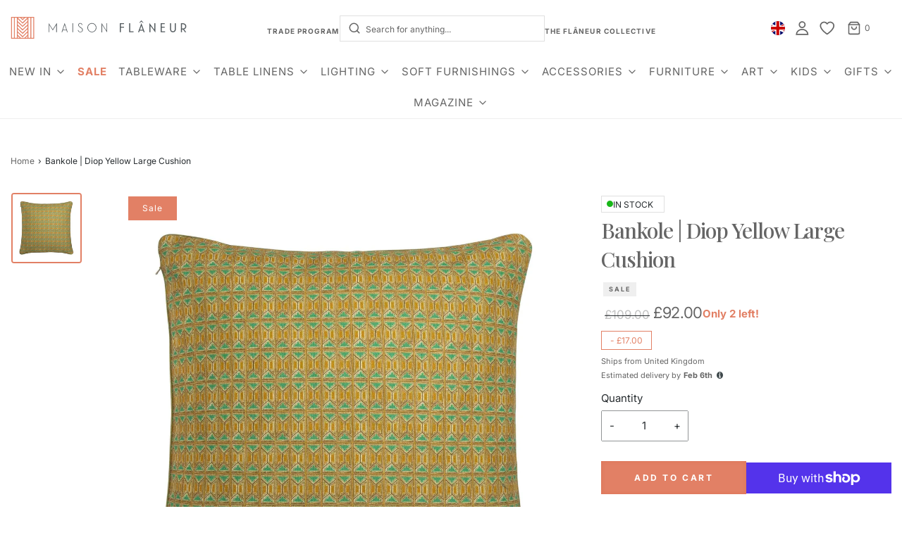

--- FILE ---
content_type: text/css
request_url: https://www.maisonflaneur.com/cdn/shop/t/106/assets/custom.css?v=114100655702180102821769787046
body_size: 18326
content:
@font-face{font-family:Blackout-Midnight;src:url(/cdn/shop/files/Blackout-Midnight.woff2) format("woff2")}.blackout-midnight-font,.blackout-midnight-font>*{font-family:ITC Johnston,sans-serif;font-weight:700}.product-single__photo{height:720px;width:730px;object-fit:cover;max-width:100%!important;display:flex}.swiper-container-autoheight .swiper-wrapper{height:100%!important}.product-single__thumbnails .swiper-container-horizontal .product-single__thumbnail__wrapper{padding-top:100%!important}.product-single__thumbnails .swiper-container-horizontal .product-single__thumbnail__wrapper img{height:114px;width:122px}@media screen and (max-width: 767px){.product-single__thumbnails .swiper-container-horizontal .product-single__thumbnail__wrapper img,.product-single__photo{height:386px;width:100%;object-fit:contain}.product-recommendations-wrapper{padding-bottom:0}.shopify-section.homepage-section--shop-the-look-wrapper>.homepage-sections-wrapper{padding-bottom:0}.homepage-section--text-and-image-wrapper .featured-row__subtext{text-align:center}.homepage-section--text-and-image-wrapper a.btn{display:table;margin:25px auto 0}}.quantity-controls__outer{margin-bottom:15px;max-width:initial;display:flex;align-items:end}.product-info-wrapper .size-guide{display:block;margin-bottom:20px;text-decoration:underline}.quantity-controls__outer .swym-wishlist-button-bar{margin-left:15px}.swym-wishlist-button-bar .swym-btn-container[data-position=default] .swym-add-to-wishlist.swym-icon{line-height:60px;background:transparent;color:transparent;border:none}.swym-btn-container[data-position=default] .swym-button .swym-tooltip{color:transparent}.swym-btn-container[data-position=default] .swym-add-to-wishlist.swym-icon:not(.swym-add-to-watchlist)>span:not(.swym-tooltip){display:none;color:transparent}.swym-button.swym-add-to-wishlist-view-product.swym-icon.swym-heart{pointer-events:all;z-index:1;height:100%;position:absolute;left:0;opacity:0;visibility:hidden;background:transparent;color:transparent;border:none}.indiv-product .grid__image:hover .swym-button.swym-add-to-wishlist-view-product.swym-icon.swym-heart{opacity:1;visibility:visible}.swym-button.swym-add-to-wishlist-view-product.swym-heart:after{position:absolute;bottom:20px;left:10px;font-size:30px}.swiper-pagination-bullets .swiper-pagination-bullet:not(:nth-of-type(1)):not(:nth-of-type(2)):not(:nth-of-type(3)):not(:nth-of-type(4)):not(:nth-of-type(5)){display:none}.maison-product-accordion .accordion-heading{display:flex;align-content:center;justify-items:center;align-items:center;text-transform:initial;font-family:var(--body-font-stack)}.maison-product-accordion .accordion-heading .text-advert-section__icon-wrapper{margin-right:1rem}.shopify-product-form .maison-product-accordion .accordion-container .accordion-content{border-bottom:1px solid rgba(63,73,76,.12)}button#cancel{width:100%;cursor:not-allowed}a#cancel{display:block}.maison-country-selector{order:1;cursor:pointer;border-radius:100%}.sticky-header-icons .maison-country-selector{order:0}@media screen and (max-width: 991px){.maison-country-selector{order:0}}.maison-country-selector img{width:20px;height:20px;object-fit:cover;border-radius:100%;transition:all .2s ease}.maison-country-selector img:hover{box-shadow:0 0 7px #42445a4d}maison-curtain{pointer-events:none;opacity:0;display:flex;position:fixed;top:0;left:0;right:0;bottom:0;background-color:#000;z-index:99999999;transition:ease .3s opacity;opacity:.4;pointer-events:all}maison-curtain:not(.visible),maison-country-picker:not(.visible){display:none}maison-country-picker{background-color:#fff;box-shadow:0 0 1px #0000004d,0 4px 4px 1px #0000001a;max-width:30em;position:fixed;left:50%;top:50%;transform:translate(-50%,-50%);width:calc(100% - 2em);z-index:99999999;border-radius:5px;pointer-events:all}maison-country-picker .disclosure{display:flex;flex-direction:column;align-items:center;padding:0 2.5em 2.5em}maison-country-picker .footer-localization-selectors localization-form{pointer-events:all}maison-country-picker .footer-localization-selectors localization-form .localization__list a{width:100%}maison-country-picker .country-picker.footer-localization-selectors,maison-country-picker .footer-localization-selectors localization-form{margin:0}maison-country-picker .country-picker.footer-localization-selectors,maison-country-picker .footer-localization-selectors localization-form,maison-country-picker .footer-localization-selectors localization-form button{width:100%}maison-country-picker .footer-localization-selectors localization-form h5{margin-top:20px;margin-bottom:25px;font-size:22px}maison-country-picker .footer-localization-selectors localization-form span{font-size:16px;line-height:1.4;margin-bottom:4px}maison-country-picker .footer-localization-selectors localization-form button{-moz-appearance:none!important;-webkit-appearance:none!important;appearance:none!important;background-color:#f4f4f4!important;background-image:url([data-uri])!important;background-position:right 10px center!important;background-repeat:no-repeat!important;background-size:auto!important;color:#333!important;cursor:pointer!important;display:inline-block!important;font-size:16px!important;line-height:1.375!important;max-width:100%!important;min-height:unset!important;min-width:unset!important;padding:.3em 28px .3em 10px!important;text-indent:.01px!important;text-overflow:""!important;vertical-align:baseline!important;border:1px solid #babfc3!important;border-radius:4px!important;width:100%!important;height:38px!important;margin:25px 0 0!important;text-align:left}maison-country-picker .footer-localization-selectors .localization__list{position:absolute;z-index:999999;max-height:20vh;background-color:#fff;top:90%;bottom:auto;padding-left:35px}maison-country-picker .close-popup{position:absolute;right:15px;top:15px;z-index:99999999;cursor:pointer}.country-popup-active{z-index:-1;overflow:hidden;pointer-events:none}.maison-country-picker--flag{margin-top:45px}h1,h2,h3,h4,h5,h6{margin-bottom:25px}.maison-collection-category{max-width:185px}.maison-collection-category .type-subheading{text-align:center}.splitted-flex-slider{display:flex!important}.splitted-flex-slider>div{width:50%;position:relative}.splitted-flex-slider .slider-caption{position:absolute;pointer-events:none}.homepage-slider-container .splitted-flex-slider .slider-caption>a.btn:hover{background-color:transparent!important}.splitted-flex-slider .slider-caption>h2{font-size:2.4rem!important;margin-bottom:0!important;font-weight:300!important}.splitted-flex-slider .slider-caption>a.btn,.splitted-flex-slider .slider-caption>h3{font-size:.75rem!important;text-transform:uppercase}@media screen and (min-width: 768px){.flexslider.swiper ul.slides{display:flex}.flexslider .splitted-flex-slider{width:50%!important;float:left!important}.flexslider .splitted-flex-slider img{height:100%}.flexslider div[data-slide-index="1"].splitted-flex-slider{order:1}.flexslider .swiper-slide-duplicate-prev,.flexslider .swiper-slide-duplicate-active{display:none!important}}@media screen and (max-width: 767px){.splitted-flex-slider .slider-caption>h2{font-size:1.5rem!important;margin-bottom:0;font-weight:300}.splitted-flex-slider .slider-caption>a.btn,.splitted-flex-slider .slider-caption>h3{font-size:.8rem!important;text-transform:uppercase}.splitted-flex-slider .slider-caption>h3{margin-bottom:8px}.splitted-flex-slider .slider-caption>a.btn{margin-bottom:35px}.splitted-flex-slider .slider-caption.horizontal-align--left a.btn{text-align:left}.splitted-flex-slider .slider-caption.horizontal-align--right a.btn{text-align:right}.splitted-flex-slider img{height:100%;object-fit:cover}.splitted-flex-slider>div .slider-caption:not(.slideshow-mobile-image-content).background,.splitted-flex-slider .slider-caption,.splitted-flex-slider .slider-caption.background{background-color:transparent!important;background:transparent!important;height:100%;display:flex;flex-direction:column;justify-content:center;top:unset!important;bottom:unset!important;transform:unset!important;margin:0}.splitted-flex-slider a.btn{margin:5px auto}.splitted-flex-slider>div{width:100%}.flexslider.swiper .swiper-pagination{bottom:-5px!important}}.swiper .swiper-pagination{bottom:0!important}.swiper .swiper-pagination-bullet{background:var(--color-scheme-light-text);opacity:.5;width:11px;height:11px}.swiper .swiper-pagination-bullet.swiper-pagination-bullet-active{opacity:.8}.swiper-pagination.mobile{display:none;position:relative;margin-bottom:25px}.swiper-slide.swiper-slide-active{padding:0}@media screen and (max-width: 767px){.swiper-pagination.mobile{display:block}.swiper-pagination.desktop{display:none}}.btn.btn-secondary{background:transparent;border:1px solid}.gallery--hidden{display:none}.nav>li.mega-menu .dropdown-submenu.six_columns{width:16.6666666667%}.col-md-2-5{-ms-flex:0 0 20%;flex:0 0 20%;max-width:20%}@media screen and (max-width: 767px){.col-md-2-5{-ms-flex:0 0 100%;flex:0 0 100%;max-width:100%}}.swym-wishlist-button-bar button.btn.swym-button:hover{background-color:transparent}.swym-wishlist-button-bar button.btn.swym-button:hover:after{color:#000!important}.maison-filter{margin:50px 0}.maison-filter .select{max-width:100%}@media screen and (min-width: 769px){[data-wetheme-section-type=template--collection-filter-sort]{top:6rem}[data-wetheme-section-type=template--collection-filter-sort] .facets__display{width:100%;left:0;max-height:20.5rem}}.shopify-section.collection-filtering-section.spaced-section{z-index:3!important}body.mega-menu-opened .shopify-section.collection-filtering-section.spaced-section{position:static!important;z-index:1!important}.collection-filtering-section .btn{background-color:#fff;color:var(--button-background-color);border:1px solid var(--button-background-color)}@media screen and (max-width: 767px){.collection-filtering-section{position:sticky;top:5.3rem;z-index:9}}@media screen and (min-width: 768px){.maison-filter .select{max-width:20%}}@media screen and (min-width: 1431px) and (max-width: 1695px){.nav-pills>li,.mega-menu-block .h4>li{padding:0 8px}.main-navigation-wrapper .nav{margin:0}}#displayByLocation{border:1px solid rgba(63,73,76,.5)}.maison-grid-collection article{margin-bottom:50px}.maison-grid-collection article .article-title{margin-bottom:10px;font-size:1.3rem}.maison-grid-collection .grid-buttons .shopnow[data-url=false],.maison-grid-collection .grid-buttons .explore[data-url=false],.maison-grid-collection .empty{display:none}@media screen and (max-width: 767px){.maison-grid-collection .homepage-collection-grid-inner .grid-image .grid-image--centered img{height:70vw}}#blog_posts article:nth-of-type(odd) .article-image img,#blog_posts article:nth-of-type(odd) .article-image a:after,#blog_posts article:nth-of-type(odd) .article-image a:hover:after{border-radius:45% 45% 0 0}.blog-title-wrapper .type-subheading{font-size:12px;margin-bottom:5px}@media screen and (max-width: 767px){.cart--shipping-message a:before{content:"";display:block}}.video-url{width:100%;height:100%;background:transparent;position:absolute;z-index:1}.maison-collection-header-icons>.row{gap:10px}.maison-collection-header-icons>.row>article{max-width:100px;min-width:100px;padding:0}.maison-collection-header-icons>.row>article .hp-title{padding-top:10px}.maison-collection-header-icons>.row>article .grid-image img{object-fit:cover;height:100px}@media screen and (max-width: 767px){.header-wrapper .site-header__logo-image img{max-width:100%}.maison-collection-header-icons{display:none}}.product-description-wrapper{margin-top:17.5px}main .shopify-policy__container{max-width:1140px}.shopify-policy__title,#customer .title-bar,#customer-accounts .title-bar{margin-top:50px}.section-search-grid .indiv-product .hp-title,.section-search-grid .indiv-product .search-article-image .aspect-ratio--square{padding:0}summary::-webkit-details-marker{display:none}#outOfStockNotify{padding:0;width:100%;margin-top:0}#outOfStockNotify a{width:100%!important;padding:16px 28px!important;transform:none!important;border-radius:8px;background:#e28065!important;box-shadow:0 0 4px 2px #c43e181a inset!important;color:#fff!important;text-align:center!important;font-size:12px!important;font-style:normal!important;line-height:normal!important;letter-spacing:2.52px!important;text-transform:uppercase!important;text-decoration:none!important;outline:none!important}#klaviyo-bis-modal .btn-success{font-weight:300;text-transform:capitalize}@media screen and (min-width: 768px){.text-align-center{text-align:center}.text-align-left{text-align:left}.text-align-right{text-align:right}}product{opacity:0;visibility:hidden}.indiv-product .grid__image:hover .quick-view{display:block;opacity:1;visibility:visible}.quick-view{display:none;position:absolute;z-index:1;pointer-events:all!important;width:35px!important;height:35px;right:10px;bottom:5px}.quick-view.mobile{opacity:0;visibility:hidden}.quick-view svg{width:100%;height:100%;fill:#e28065;pointer-events:none}.quick-view-container{align-items:center;position:fixed;top:0;left:0;z-index:9999;width:100%;height:100vh;overflow:hidden;background-color:#000c}.quick-view-popup{position:relative;max-width:1190px;height:600px;margin:0 auto;left:0;right:0;background-color:#fff;padding:25px}.quick-view-image{width:60%}.quick-view-details{width:40%}.quick-view-details{padding:0 20px;overflow:hidden}.quick-view-details.full-description{overflow:auto}.quick-view-details form{display:flex;flex-direction:column;margin-top:0}.quick-view-quantity,.quick-view-price{margin-bottom:20px}.quick-view-price{font-size:18px}.quick-view-close{position:absolute;right:20px;top:20px;width:20px;height:20px}.quick-view-image img{height:100%;object-fit:cover}.quick-view-content{display:flex;justify-content:space-between;height:100%}.quick-view-image-slider{display:flex;flex-direction:row-reverse;justify-content:space-between;height:100%;position:relative}.quick-view-image-slider-main{width:80%}.quick-view-image-slider-main img{max-width:100%;height:100%}.quick-view-image-slider-nav{//display: flex;//flex-direction: column;//justify-content: flex-start;//align-items: center;width:20%;height:100%;//overflow: hidden}.quick-view-image-slider-nav-item{margin-right:15px;margin-bottom:15px;cursor:pointer}.quick-view-image-slider-nav-item img{max-width:100%;border:1px solid #ccc;padding:5px;width:120px;height:120px;object-fit:cover}.quick-view-image-slider-nav-item img.active{border-color:#000}.quick-view-close{border:none;background-color:transparent;cursor:pointer;outline:none;padding:0;transition:all .3s}.quick-view-close:before,.quick-view-close:after{content:"";position:absolute;width:2px;height:20px;background-color:#333;top:50%;left:50%;transform:translate(-50%,-50%) rotate(45deg)}.quick-view-close:after{transform:translate(-50%,-50%) rotate(-45deg)}.quick-view-close:hover:before,.quick-view-close:hover:after{background-color:#777}.quick-view-quantity{display:flex;align-items:center;border:1px solid var(--border-color);border-radius:2px;max-width:238px}.quick-view-quantity button{width:25%;background:var(--page-background);color:var(--color-primary);border:0}.quick-view-quantity input{width:50%;text-align:center;margin:0 5px;color:var(--color-primary);font-size:var(--body-font-size);padding:13px 10px;border:0;background:0 0}.quick-view-variants{text-align:left;border:1px solid var(--border-color);padding:13px 35px 13px 13px;position:relative;white-space:nowrap;background:0 0;margin-bottom:20px}.quick-view-variants{-webkit-appearance:none;appearance:none;width:100%;color:var(--color-primary)}.quick-view-variants-wrapper{position:relative}.quick-view-variants-wrapper:after{content:"";border-style:solid;border-width:0 1px 1px 0;border-color:var(--color-primary);display:inline-block;padding:3px;position:absolute;-webkit-transform:rotate(45deg);transform:rotate(45deg);right:15px;top:18px}.quick-view-details button.quick-view-add-to-cart{margin-top:0}.quick-view-details button.quick-view-add-to-cart[disabled=true]{cursor:not-allowed;background:transparent;color:var(--button-background-color);box-shadow:inset 0 0 0 1px var(--button-background-color)}.quick-view-country{margin-bottom:20px;margin-top:20px}.full-description .quick-view-description{max-height:initial;overflow:auto}.full-description .quick-view-description:after{content:none}.quick-view-description{max-height:80px;overflow:hidden;position:relative}.quick-view-description:after{content:"";position:absolute;bottom:0;left:0;width:100%;height:30px;background:#fff;background:-webkit-gradient(linear,left bottom,left top,from(#fff),to(hsla(0,0%,100%,0)));background:linear-gradient(0deg,#fff,#fff0)}.quick-view-description-view-more{font-size:14px;text-align:center;margin-top:10px;cursor:pointer}.splide{width:20%;margin-right:20px}.splide__slide img{cursor:pointer}.quick-view-title{font-size:20px;margin-bottom:20px}.quick-view-vendor{display:block;font-size:12px;margin-bottom:20px;color:var(--color-primary)}.quick-view-delivery-date{margin-bottom:20px}@media screen and (max-width: 750px){.quick-view svg{opacity:0}.splide{width:100%;margin-top:5px;margin-bottom:15px}.splide__slide img{height:115px}.quick-view-vendor,.quick-view-price{margin-bottom:12px}.quick-view-image-slider-main img{height:336px}.full-description .quick-view-description{max-height:115px}.quick-view.mobile{opacity:0;visibility:hidden;z-index:3;width:100%;height:100%;right:0}.quick-view-popup{height:100vh;padding:25px}.quick-view-content{flex-direction:column;justify-content:flex-start}.quick-view-image{width:100%}.quick-view-image-slider{flex-direction:column}.quick-view-image-slider-main{width:100%}.quick-view-image-slider-nav{flex-direction:row;width:100%;justify-content:center;overflow:auto}.quick-view-image-slider-nav-item{margin-right:5px}.quick-view-details{width:100%;padding:5px 5px 100px;overflow:scroll}.quick-view-title{font-size:20px;margin-bottom:12px}.quick-view-price{font-size:20px}.quick-view-details form[action="/cart/add"]{margin-top:0;flex-direction:row;flex-wrap:wrap;justify-content:space-between;position:fixed;bottom:0;background:#fff;left:0;width:100%}.quick-view-quantity{flex:1;margin-bottom:0;max-width:100%}.quick-view-variants-wrapper{flex:1}.quick-view-variants{margin-bottom:0}.quick-view-details button.quick-view-add-to-cart{width:100%;max-width:100%;flex-grow:1;margin-bottom:0}.quick-view-close{right:4px;top:4px}.quick-view-image-slider-nav-item img{width:45px;height:45px}.qview-product-handle{pointer-events:none}}@media screen and (max-width: 991px){.mobile-menu-wrapper ul li:not([class^=sm-]):nth-of-type(7) a{color:#fab7a4}}h3.no-results{font-style:initial}h3.no-results p{font-size:18px;margin-top:15px}.collection-tags{display:flex;margin-top:10px;flex-wrap:wrap}.collection-tags .tag{background:#eee;border-radius:5px;padding:2px 8px;margin-right:5px;margin-bottom:5px;font-size:10px;cursor:pointer}.product-description-wrapper.collapsible{overflow:hidden;max-height:8em;transition:max-height .3s ease-out}.product-description-wrapper.collapsible.open{max-height:1000px;transition:max-height .3s ease-in}.product-description-wrapper.collapsible .content{margin:0;padding:0;line-height:1.5em;opacity:1;transition:opacity .3s ease-out}.product-description-wrapper.collapsible.open .content{opacity:0;transition:opacity .3s ease-in}.read-more-description{margin-bottom:15px;display:block;font-weight:900;font-size:12px;text-decoration:none;cursor:pointer}.inventoryWrapper p{margin-bottom:0;color:var(--sale-color);font-weight:900}.maison-grid-collection{display:flex;flex-wrap:wrap}.filter-letters{width:100%;flex:1 0 100%;font-family:var(--header-font-stack);display:flex;flex-wrap:wrap;justify-content:space-between;color:#000;margin-bottom:5rem}.filter-letters a.filter-letter{color:#000;font-weight:900;font-size:1.6rem}.filter-letters .filter-letter.disabled{display:none}.maison-grid-collection--media{flex:1 0 45%;width:100%;display:flex;margin-right:0}.maison-grid-collection--media .media{width:300px;height:215px;background-size:cover;background-repeat:no-repeat;background-position:center center;transition:background-image .5s ease-in-out}.current-letter{font-size:128px;color:#000;margin-left:2.4rem;font-family:var(--header-font-stack);font-style:italic;line-height:5rem}.maison-grid-collection>.row{flex:1 0 55%;flex-direction:column;max-height:400px}.maison-grid-collection article .article-title{font-family:var(--nav-font-family);font-weight:300;font-size:1rem}@media screen and (max-width: 767px){.hide-section-on-mobile,.maison-grid-collection--media .media{display:none}}@media screen and (min-width: 768px){.hide-section-on-desktop{display:none}}@media screen and (max-width: 767px){.js-drawer-open-left.js-drawer-open .sticky-header-wrapper{z-index:-1}.js-drawer-open-left.js-drawer-open{overflow:hidden}collection-filtering-form:after{position:fixed}}@media screen and (max-width: 767px){.product-single__thumbnails:not(.product-single__thumbnails--carousel) .swiper-pagination-bullets{padding-top:15px}[data-wetheme-section-type=collection--featured-collection] .homepage-featured-products .grid__item:nth-child(n+5){display:none}}.row.image-bar,.row.image-bar .swiper-wrapper{gap:30px 0}.slide-active-on-mobile>.container,.slide-active-on-desktop>.container{position:relative}.swiper-button-prev{transform:rotate(180deg)}.swiper-button-prev:after,.swiper-button-next:after{opacity:0}.swiper-button-prev svg,.swiper-button-next svg{overflow:visible}.swiper-button-next.swiper-button-disabled,.swiper-button-prev.swiper-button-disabled{pointer-events:none!important}@media screen and (min-width: 768px){.slide-active-on-desktop>.container{padding:0 70px}.slide-active-on-desktop .swiper-container{padding-bottom:120px}.slide-active-on-desktop .swiper-container .swiper-pagination{display:block}.slide-active-on-desktop .swiper-container.style-2-row .swiper-wrapper{height:630px}.slide-active-on-desktop .swiper-container.style-2-row .swiper-slide{height:calc((100% - 30px)/2)!important;padding:10px}.slide-active-on-mobile .swiper-button-next,.slide-active-on-mobile .swiper-button-prev{display:none}.slide-active-on-desktop .swiper-button-next,.slide-active-on-desktop .swiper-button-prev{display:flex}.slide-active-on-desktop .swiper-button-next,.slide-active-on-desktop .swiper-button-prev{top:calc(50% - 44px)}}@media screen and (max-width: 767px){.row.image-bar>div{margin-bottom:0}.row.image-bar .swiper-wrapper{gap:0}.swiper-container.style-1-row .swiper-wrapper{padding-bottom:50px}.swiper-container.style-1-row .swiper-pagination-bullets{bottom:0!important}.swiper-container.style-2-row .swiper-wrapper{padding-top:30px;height:530px}.swiper-container.style-2-row .swiper-slide{height:calc((100% - 30px)/2)!important;flex:1}.swiper-container.style-2-row .swiper-pagination-bullets{bottom:10px!important}.swiper-button-prev{left:37%!important}.swiper-button-next{right:37%!important}.swiper-button-next,.swiper-button-prev{top:98%!important}}@media screen and (min-width: 576px) and (max-width: 767px){.slide-active-on-desktop .swiper-container.style-2-row .swiper-wrapper{height:700px}}@media screen and (min-width: 768px) and (max-width: 991px){.slide-active-on-desktop .swiper-container.style-2-row .swiper-wrapper{height:350px}}button.personalization-btn[disabled]{background-color:var(--button-background-hover-color)}#under-age{position:fixed;width:100%;background:#0009;left:0;height:100%;top:0;z-index:9;display:flex;justify-content:center;align-items:center;visibility:hidden}#under-age.active{visibility:visible}@media screen and (max-width: 767px){.custom__add-to-cart-btn-mobile-wrapper{display:none;position:fixed;bottom:0;left:0;width:100%;z-index:10000;padding:15px 15px 0;border-top:1px solid #e5e7eb;background-color:#fff}.mobile-request-quote-btn-custom{display:block;position:fixed;bottom:0;left:0;width:100%;z-index:10000;padding:0 15px;border-top:1px solid #e5e7eb;background-color:#fff}.custom__add-to-cart-btn-mobile{width:100%!important;margin-top:0!important;margin-bottom:0!important}.shopify-payment-button{margin-bottom:10px}}.cf-field input[type=text],.cf-field input[type=email],.cf-field input[type=number],.cf-field input[type=tel],.cf-field input[type=password],.cf-field textarea{border-radius:0;padding:13px;height:auto;font-size:13px;background:transparent;border:1px solid var(--border-color);color:var(--color-primary)}#create_customer>div>div>div.cf-form-step>fieldset{justify-content:center}.cf-enum-field__choice input[type=checkbox]:after{display:none}.cf-field-container[data-cf-column-width="8"],.cf-field-container[data-cf-column-width="12"]{width:83.3%!important}#create_customer>fieldset>legend{font-weight:400;font-family:var(--body-font-stack)!important;font-style:var(--body-font-style)!important;font-size:var(--body-font-size)!important}.cf-form-actions{display:flex;justify-content:center}.cf-form-inner .cf-form-actions:not([data-empty=true]),.cf-fields-wrapper .cf-form-actions:not([data-empty=true]){margin-top:0}.cf-form-inner .cf-form-actions button{padding:12px 60px}.cf-form-inner legend,.cf-fields-wrapper legend{font-size:var(--body-font-size)}.cf-field input[type=file]{height:auto}#\31 43607{min-height:45px;background:#fff;padding:5px}input[type=file]::file-selector-button{border:1px solid var(--border-color);padding:.4em;border-radius:0;background-color:#fff}@media only screen and (max-width: 550px){.cf-field-container[data-cf-column-width="5"]{width:50%!important}.cf-field-container[data-cf-column-width="10"],.cf-field-container[data-cf-column-width="8"],.cf-field-container[data-cf-column-width="12"]{width:100%!important}}@media only screen and (min-width: 900px){.logo-placement-within-wrapper__item{height:80px}}@media (min-width: 992px) and (max-width: 1248px){#main-navigation-wrapper>ul{height:95px}}@media only screen and (min-width: 1000px){.header-wrapper .main-icons-with-locale{min-width:0px!important}#site-header>div>div>div:nth-child(3)>div>div.header-icons.cart-link{min-width:190px}}.custom-badges{display:flex;margin-top:10px;flex-wrap:wrap;align-items:center}.in-stock-indicator{padding:2px 7px;margin-right:5px;margin-bottom:5px;font-size:10px;cursor:pointer;display:flex;align-items:center;gap:5px;width:90px;height:24px;flex-shrink:0;border:.7px solid rgba(101,101,101,.2)}.shipping-indicator{border-radius:15px;padding:2px 7px;margin-right:5px;margin-bottom:5px;font-size:10px;display:flex;align-items:center;gap:5px}.in-stock-icon{width:120px;height:90px}.custom-badge-text{font-size:12px}.custom-badge-in-stock-dot{height:9px;width:9px;background-color:#18b718;border-radius:50%;display:inline-block;margin-bottom:2px}.image_with_badge_container{display:inline-block;position:relative}.container-badges{position:relative}@media only screen and (max-width: 768px){.badge-on-image{color:#3f494c;position:absolute;top:6px;right:6px;background:#eee;border-radius:15px;font-size:12px;cursor:pointer;background-image:url(/cdn/shop/files/Instock24hr_dispatch-correct.svg?v=1714671104);background-repeat:no-repeat;padding:5px 5px 5px 20px;font-weight:400;border-left:6px solid #eee;background-size:17px 17px;background-position:left center}}@media only screen and (min-width: 769px) and (max-width: 1055px){.badge-on-image{background-size:14px 14px;font-size:10px;top:6px;color:#3f494c;position:absolute;right:6px;background:#eee;border-radius:15px;cursor:pointer;background-image:url(/cdn/shop/files/Instock24hr_dispatch-correct.svg?v=1714671104);background-repeat:no-repeat;padding:3px 3px 3px 18px;font-weight:400;border-left:6px solid #eee;background-size:15px 15px;background-position:left center}}@media only screen and (min-width: 1056px){.badge-on-image{color:#3f494c;position:absolute;right:6px;top:8px;background:#eee;border-radius:15px;font-size:12px;cursor:pointer;background-image:url(/cdn/shop/files/Instock24hr_dispatch-correct.svg?v=1714671104);background-repeat:no-repeat;padding:4px 4px 4px 20px;font-weight:400;border-left:6px solid #eee;background-size:17px 17px;background-position:left center}}@media only screen and (max-width: 1160px){.sale-badge{padding:10px!important}}@media only screen and (min-width: 992px){#table-summary-wrapper-main,.cart-page-template .wrapper--page-title{padding:0 5%}}@media only screen and (min-width: 1000px){#table-summary-wrapper-main{display:flex;gap:30px}#table-summary-wrapper{min-width:50%}}@media only screen and (min-width: 1097px){#table-summary-wrapper-main{display:flex;gap:30px}#table-summary-wrapper{min-width:68%}}@media only screen and (min-width: 1200px){#table-summary-wrapper-main{display:flex;gap:30px;padding:0 10%}.cart-page-template .wrapper--page-title{padding:0 10%}#table-summary-wrapper{min-width:70%}}@media only screen and (min-width: 1255px){#table-summary-wrapper-main{display:flex;gap:30px}#table-summary-wrapper{min-width:75%}}@media only screen and (min-width: 1367px){#table-summary-wrapper-main{display:flex;gap:30px;padding:0 10%}.cart-page-template .wrapper--page-title{padding:0 10%}#table-summary-wrapper{min-width:78%}}@media only screen and (min-width: 1400px){#table-summary-wrapper-main{display:flex;gap:30px}#table-summary-wrapper{min-width:80%}}@media only screen and (min-width: 1550px){#table-summary-wrapper-main{display:flex;gap:7%}#table-summary-wrapper{min-width:80%}}#summary-wrapper{min-width:320px;margin-top:50px;color:#3f494c;background-color:#fff}#summary-wrapper-inner{border:2px solid #dbdbdb;padding:20px}#order-summary-title{color:#3f494c;text-align:center;font-size:20px;display:block;font-family:var(--header-font-stack);font-weight:var(--header-font-weight);font-style:var(--header-font-style);text-transform:var(--header-font-transform);letter-spacing:var(--header-letter-spacing)}.order-summary-details{display:flex;justify-content:space-between}.order-summary-details a{text-decoration:underline}#country-switcher{cursor:pointer}.shipping-cart-items{font-size:14px;color:gray;margin-bottom:5px}.shipping-cost-submit-btn{width:100%;margin:0!important}.shipping-cart-items-wrapper,#total-price-wrapper{display:flex;justify-content:space-between}.shipping-loader{width:18px;height:18px;border:1px solid;border-color:#e28065 transparent;border-radius:50%;display:inline-block;box-sizing:border-box;animation:rotation 1s linear infinite}@keyframes rotation{0%{transform:rotate(0)}to{transform:rotate(360deg)}}@media only screen and (max-width: 1199px){#summary-wrapper{margin:5%}#table-summary-wrapper-main{display:flex;flex-direction:column}}.vendor-data{margin-bottom:0}#cart-total-final-price-updated{display:inline-block;font-size:18px}@media screen and (min-width: 768px){#cart-total-final-price-updated{min-width:150px}.wrapper--page-title>h2{text-align:left}}.cart-table-shipping-price{text-align:center}@media screen and (max-width: 999px){.cart-table-shipping-price{text-align:left}#shipping-cost-wrapper-mobile{display:flex;flex-direction:row;gap:5px}#shipping-cost-wrapper-mobile p{margin-top:5px;margin-bottom:5px}.dynamic-checkout__content{width:100%}#shipping-cost-wrapper-desktop{display:none}#mobile-shipping-cost-text{margin-right:5px}.shipping-cost-update-btn{width:100%;margin-bottom:15px!important}#checkout-buttons,.cart-bottom-box{display:none}.cart-table tbody tr:last-child{margin-bottom:0}#payments-icons-cart-wrapper{margin-top:15px;margin-bottom:8px}#shipping-cart-returns-word{font-size:16px;margin-bottom:5px}.cart-page-template .title-bar h2{text-align:left;padding-left:15px;padding-bottom:15px;font-weight:700;margin-bottom:0;font-size:22px!important}.first-mobile-shipping-btn{width:95%;display:block;margin-top:15px!important;margin-bottom:15px!important}.cart-table .cart-table-quantity .quantity-controls{width:20%}#cartform table tr{padding-bottom:30px;border:0px}.cart-table-shipping-price{border:0px!important}}#shipped-from-wrapper{display:flex;align-items:center;gap:10px;justify-content:flex-end}@media screen and (max-width: 406px){.cart-table tr{grid-template-columns:.6fr 1fr}}@media screen and (max-width: 767px){.shipper-info-wrapper{display:flex!important;justify-content:space-between;margin-bottom:0!important;padding:0!important}.shipping-item-last{margin-bottom:0!important;padding:0!important}.shipper-info-wrapper-td{width:100%;padding-left:0;padding-right:0}.notification-multiple-vendors{background:#e1f0ff;display:flex;align-items:center;border-radius:5px;border:1px solid #dbdbdb;margin:5px 22px}#cart_submit{width:100%}.notification-multiple-vendors p{margin-bottom:0;text-align:justify;padding:5px}#cartform table tr{border:0px;padding-bottom:0!important}#cartform table td{border:0px}#cartform table tr td{padding:3px}.cart-table-image{padding:0!important;margin-right:5px!important}.cart-table-line-price{padding-right:15px!important}#table-summary-wrapper form{padding-left:22px;padding-right:22px}.cart-table .cart-table-quantity .quantity-controls{min-width:80px!important}.title-bar{padding-left:5px}#shipped-from-country{display:none}.shipping-country-origin-flag-wrapper p{font-size:13px;margin-left:5px}.shipped-from-wrapper p{font-size:13px}#shipped-from-wrapper{margin-top:1px}.cart-table-item-remove a{margin-top:0}.delivery-date-cart-shipping-desktop{display:none}.hide-on-mobile{display:none!important}.show-on-mobile{display:block}.shipping-price-block-mobile{display:flex!important;align-items:center!important;padding:1px!important}.shipping-price-block-mobile p,.shipped-by-block p,.shipped-from-block p{font-size:13px}.final-shipping-cost-wrapper{display:flex;flex-direction:row;gap:5px;min-width:150px;justify-content:flex-end}.shipping-cost-tr{margin-bottom:0!important}.shipped-from-block{padding-right:8px!important}.shipped-by-block{padding-left:8px!important}#shipped-from-wrapper{display:flex;align-items:center;gap:5px;justify-content:flex-end}.td-final-shipping-cost-wrapper{padding-bottom:0!important;padding-top:0!important}.cart-table-image{max-height:160px}.cart-table-item-remove--mobile{margin-bottom:5px}.cart__meta-text{font-weight:400;color:#3f494c;opacity:1!important}.product-recommendations-products-btn-desktop,.recently-viewed-products-btn-desktop{display:none!important}}.shipper-info-wrapper{border-top:1px solid #dbdbdb!important;border-left:1px solid #dbdbdb!important;border-right:1px solid #dbdbdb!important;border-bottom:1px solid #dbdbdb!important}.shipping-item-last{border-left:1px solid #dbdbdb!important;border-right:1px solid #dbdbdb!important}@media screen and (min-width: 768px){#mobile-shipping-cost-text,.shipping-cost-update-btn{display:none}#payments-icons-cart-wrapper{margin-top:10px;margin-bottom:8px}#shipping-cart-returns-word{font-size:14px;margin-bottom:0}.first-mobile-shipping-btn{display:none}#cartform table tr,#cartform table td{border:0px}#cartform table tr td{padding:10px}.shipper-info-wrapper-td{padding-right:15px!important;padding-left:15px!important}.cart-table-image{padding:10px!important}.cart-table-line-price{padding-right:15px!important}.notification-multiple-vendors{padding:10px;background:#e1f0ff;display:flex;align-items:center;border-radius:5px;border:1px solid #dbdbdb;margin-bottom:10px}.notification-multiple-vendors p{margin-bottom:0}.delivery-date-cart-shipping{display:none!important}.delivery-date-cart-shipping-desktop{display:block}.shipping-price-block-mobile{display:flex!important;align-items:center!important;justify-content:center}.shipped-by-block{min-width:220px}.shipped-from-block{min-width:140px}.cart-table-image img{max-width:80%}#summary-wrapper-wrapper{position:relative}#summary-wrapper{position:sticky;top:0;margin-top:0}.product-recommendations-products-btn-mobile,.recently-viewed-products-btn-mobile{display:none!important}.recently-viewed-products-title-wrapper{margin-bottom:5px}}@media only screen and (min-width: 768px) and (max-width: 999px){#summary-wrapper{width:60%;margin:0 auto}#table-summary-wrapper{margin-bottom:20px}.wallet-cart-grid{margin:0;padding:0;display:flex!important;gap:1rem;flex-direction:column;max-width:100%!important}.additional-checkout-btn-shipping-block{min-height:auto}}@media only screen and (min-width: 1000px) and (max-width: 1096px){#table-summary-wrapper-main{display:flex;gap:4%}}@media only screen and (min-width: 1000px) and (max-width: 1199px){#payment-icons-cart{width:60%}#payments-icons-cart-wrapper{text-align:center}#klarna-icon-shipping-cart{width:7%!important}}.shipping-country{margin:0}.dynamic-checkout__content{width:100%;min-height:0px!important}#klarna-wrapper{display:flex;flex-direction:row;gap:5px}#klarna-icon-shipping-cart{width:12%}.vendor-section{border:1px solid grey;padding:10px;margin-bottom:20px}.vendor-header{background-color:#f9f9f9;padding:5px;border-bottom:1px solid grey}.vendor-items{width:100%;border-collapse:collapse}.vendor-items .line-item{border-top:1px solid grey}.vendor-items .line-item:first-child{border-top:none}.shipping-country-origin-flag-wrapper{display:flex;flex-direction:row;gap:5px;align-items:center;justify-content:space-between}.shipping-country-origin-flag{width:20px;box-shadow:0 0 2px #42445a}.vendor-items-wrapper{border:2px solid whitesmoke}.cart-table .cart-table-image{padding-left:5px}#cartform table tr .cart--final-column{padding-right:5px}.separator{border-top:1px solid #dbdbdb!important}#cartform table thead tr th{border-bottom:0px!important}#table-summary-wrapper tbody tr:last-child{border-bottom:1px solid #dbdbdb!important}.cart-page-template .title-bar{color:#3f494c;font-size:20px;display:block;font-family:var(--header-font-stack)!important;font-weight:var(--header-font-weight);font-style:var(--header-font-style);text-transform:var(--header-font-transform);letter-spacing:var(--header-letter-spacing)}.cart-table-item-remove a{margin-top:0}.final-shipping-cost-wrapper{display:flex;flex-direction:row;gap:5px;min-width:250px;justify-content:flex-end}.shipping-cost-tr{border-left:1px solid #dbdbdb!important;border-right:1px solid #dbdbdb!important}.cart-table-title__title{font-weight:400}.product-quick-add-btn,.quick-view{display:none}@media (max-width: 800px){.product-quick-add-container{display:none!important}.product-quick-add-btn:focus{color:#fff!important;background-color:#e28065!important}.product-quick-add-btn{width:100%;padding:5px 0;display:block;background:#e28065;color:#fff;text-align:center;border:none}}.product-quick-add-btn:focus{color:#fff!important;background-color:#e28065!important}.quick-select-add{display:none}#quick-select-container{position:absolute;width:100%;left:0;bottom:0;z-index:2;cursor:pointer}.quick-view{display:none}.product-image-container{position:relative;width:100%}@media (max-width: 800px){.breadcrumb{padding-top:5px;padding-bottom:5px;margin-bottom:5px}}.product-recommendations-wrapper{padding:20px 15px}.image-container-with-arrows{display:flex}.product-single__media__image-container-img{position:relative!important}.thumbs-direction-nav--prev-main-image{position:absolute!important;top:50%;left:6%}.thumbs-direction-nav--next-main-image{position:absolute!important;top:50%;right:6%}.thumbs-direction-nav--prev-main-image svg{width:30px;height:30px}.thumbs-direction-nav--next-main-image svg{width:30px;height:30px}#personalized-text{padding:.7em 15px;border:1px solid var(--border-color);border-radius:2px}@media screen and (min-width: 768px){.desktop-filters-view{overflow-y:hidden;max-height:250px;margin-bottom:20px;border-bottom:1px solid lightgrey;direction:ltr;scrollbar-gutter:stable;-webkit-overflow-scrolling:touch;max-width:97%}.desktop-filters-view:hover,.desktop-filters-view:focus-within{overflow-y:auto}.desktop-filters-view{scrollbar-width:none}.desktop-filters-view:hover,.desktop-filters-view:focus-within{scrollbar-color:rgba(0,0,0,.35) transparent}.desktop-filters-view::-webkit-scrollbar{width:0;height:0}.desktop-filters-view:hover::-webkit-scrollbar,.desktop-filters-view:focus-within::-webkit-scrollbar{width:8px}.desktop-filters-view::-webkit-scrollbar-track{background:transparent}.desktop-filters-view::-webkit-scrollbar-thumb{background-color:#0000004d;border-radius:8px;border:2px solid transparent;background-clip:content-box}.desktop-filters-view:hover::-webkit-scrollbar-thumb,.desktop-filters-view:focus-within::-webkit-scrollbar-thumb{background-color:#00000080}@media (prefers-color-scheme: dark){.desktop-filters-view:hover,.desktop-filters-view:focus-within{scrollbar-color:rgba(255,255,255,.35) transparent}.desktop-filters-view::-webkit-scrollbar-thumb{background-color:#ffffff4d}.desktop-filters-view:hover::-webkit-scrollbar-thumb,.desktop-filters-view:focus-within::-webkit-scrollbar-thumb{background-color:#ffffff8c}}.desktop-filters-view summary{direction:ltr}.desktop-filters-view-fassets-summary{display:flex;border-top:1px solid rgb(229,231,235);border-left:1px solid rgb(229,231,235);border-right:1px solid rgb(229,231,235);border-bottom:1px solid rgb(229,231,235);padding:5px 2px!important}.desktop-filters-view-fassets-summary span{margin:10px}.desktop-filters-ul-list{border-left:1px solid lightgrey;border-right:1px solid lightgrey}select#SortBy{box-shadow:none;border:1px solid lightgrey}.desktop-facet-checkbox{justify-content:space-between;padding:.5rem 1rem 0rem .6rem!important}.desktop-filter-checkbox{margin-right:0!important}#collectionFilteredItemsCountWrapper{padding:.55rem;border-radius:.5rem;margin-bottom:35px}.desktop-filter-badges{border:1px solid}#collection-page-top-badges{margin-bottom:20px;display:none!important}.collection-page-badges{padding:8px 20px 8px 16px;border-radius:2.6rem;border:1px solid;margin:0 0 1rem 1rem}.collection-page-badges{position:relative;display:inline-flex;align-items:center;padding-right:20px;font-size:16px;cursor:pointer}.collection-page-badges:after{content:"\d7";position:absolute;right:4px;font-size:18px;color:#333;cursor:pointer}}@media screen and (max-width: 767px){#collection-page-top-badges,#collectionFilteredItemsCountWrapper{display:none!important}#desktop-filter-view{display:none}.desktop-filters-view{border:1px solid var(--filter-border-color);margin:0 0 15px;transition:box-shadow .1s ease}.count-bubble{display:none}}@media screen and (min-width: 768px){#mobile-filter-view{display:none}.desktop-facet-checkbox{flex-direction:row-reverse}.desktop-filter-checkbox{margin-right:0!important}.desktop-filter-icon-checkmark{margin-left:auto;position:absolute;top:10px;margin-right:2px;right:0}.desktop-filter-input{display:none}}#collectionSidebarFilterEnabled{display:none}#personalization-text-wrapper p{margin-bottom:0}button.personalization-btn[disabled]{background-color:var(--button-background-color)!important}.personalization-btn{width:100%}#black-friday-icon-container{margin-bottom:5px;max-width:110px}.collection-page-black-friday-icon-container{position:absolute;background:none!important;padding-left:0!important;padding-top:5px!important}@media screen and (max-width: 768px){.collection-page-black-friday-icon-container{max-width:120px;position:absolute;background:none!important;padding-left:0!important;padding-top:5px!important}.blog-post-author{text-align:center;font-style:italic;margin-top:6px;text-transform:capitalize}}@media screen and (min-width: 769px){.collection-page-black-friday-icon-container{max-width:150px;position:absolute;background:none!important;padding-left:0!important;padding-top:5px!important}.blog-post-author{text-align:left;font-style:italic;margin-top:6px;text-transform:capitalize}}#black-friday-icon-container-collections-page{margin:0 auto;max-width:120px}.black-friday-remove-padding{padding-top:0}.black-friday-new-price{color:red}.indiv-product .compare-at-price .money,.indiv-product .compare-at-price{font-size:14px!important}#product-page-price-wrapper{display:inline-flex}#product-page-price-wrapper .compare-at-price #product-money-value{font-size:14px;margin-right:5px}#product-page-price-wrapper .compare-at-price{margin-top:3px}.compare-at-price{width:100%;font-size:12px;display:inline-block}.customerfields-dropdown{flex-grow:0!important}.customerfields-dropdown select{padding:.6em;font-size:1em;border-radius:3px;border:1px solid #c4cdd5;transition:box-shadow .3s ease}.customerfields-dropdown-issue{display:block!important}.customerfields-dropdown-issue select{padding:.6em;font-size:1em;border-radius:3px;border:1px solid #c4cdd5;transition:box-shadow .3s ease}.customer-fields-text p{line-height:1.6}.custom-captions p{text-align:center;margin-top:2px}.custom-captions{margin-top:5px}@media screen and (min-width: 769px){.blog-post-tags{display:flex;flex-wrap:wrap;justify-content:center;max-width:400px;margin:0 auto}.blog-post-tag{background:#eee;border-radius:15px;padding:4px 10px;margin-right:5px;margin-bottom:5px;font-size:14px;cursor:pointer;color:#000}.blog-post-tag-wrapper{margin-left:5px;margin-right:5px;margin-bottom:15px}}@media screen and (max-width: 768px){.blog-post-tags{display:none;margin:0 auto;flex-wrap:wrap;justify-content:center}.blog-post-tag{background:#eee;border-radius:15px;padding:2px 10px;margin-right:5px;margin-bottom:5px;font-size:12px;cursor:pointer;color:#000}.blog-post-tag-wrapper{margin-left:5px;margin-right:5px;margin-bottom:15px}}.contain-images{width:100%!important;height:auto!important;aspect-ratio:2 / 3!important;object-fit:cover!important}.login-page-wrapper{display:flex;justify-content:center;margin-top:20px}.register-page-wrapper{display:flex;justify-content:center;margin-top:25px}.login-page-left-part-wrapper{width:50%;display:flex;justify-content:space-between;align-items:center;padding:20px 0 0;flex-direction:column}.login-box{min-width:80%;margin-top:80px}.register-box{min-width:80%;margin-top:60px}.login-page-right-part-wrapper{max-width:50%}.login-container,.register-container{max-width:1010px;margin:0 auto}#login-header{color:#fff;font-weight:300;line-height:42.16px;font-family:Roboto Serif,serif;margin-bottom:10px}#trade-program-text{font-weight:400;font-size:14px;line-height:16.94px;color:#fff}#customer_email,#customer_password,#recover-email{background:#fff!important}#recover-password a,.recover-form p{color:#fff}#register-txt{color:#fff;text-decoration:underline}.login-above-txt{margin-bottom:75px}.register-above-txt{margin-bottom:35px}#trade-program-text-link{text-decoration:underline!important;color:#fff!important}#trade-program-section{background-color:#ac4929;width:100%;padding-top:8px;padding-bottom:8px}#trade-program-section a,#trade-program-section p{text-align:center;color:#fff!important}#trade-program-section p{margin-bottom:0}#customer-accounts{margin-top:20px;margin-bottom:50px}@media screen and (max-width: 941px){.login-page-wrapper,.register-page-wrapper{display:flex;flex-direction:column-reverse;margin-top:0}.login-page-left-part-wrapper{width:100%}.login-page-right-part-wrapper{max-width:100%}.login-container,.register-container{max-height:100%}#customer-accounts{margin-top:0}#login-header,#trade-program-text-link{text-align:center}.login-box{margin-top:0}.register-box{margin-top:0;max-width:80%}.register-above-txt,.login-above-txt{margin-bottom:45px}#recover-password a{margin-bottom:5px}#trade-program-section{margin-top:55px}}#create_customer .action_bottom input{width:100%}#register-txt{text-align:center}.custom-register-input-style{margin-bottom:10px}.order-discount--item,.cart--final-column{padding-left:5px!important;padding-right:5px!important}@media screen and (max-width: 767px){.cart-table .cart--final-column{display:block!important}.order-discount--cart-list{margin-bottom:5px}}@media (min-width: 768px) and (max-width: 991px){.cart-table-line-price.cart--final-column>ul>li{font-size:10px!important}}.order-discount--cart-list li{padding-top:4px;padding-bottom:4px}@media (min-width: 768px) and (max-width: 1199px){.blog-post-image{height:300px;width:100%;object-fit:cover;display:block}}@media (min-width: 1200px){.custom-blog-posts-container{max-width:1440px;padding-left:30px;padding-right:30px}.blog-post-image{height:600px;width:100%;object-fit:cover;display:block}}@media screen and (max-width: 767px){.login-page-right-part-wrapper{display:none}#customer-accounts{margin-bottom:0}.login-page-left-part-wrapper{padding-top:25%}}@media (min-width: 1200px){.container,.container-lg,.container-md,.container-sm,.container-xl{max-width:1440px}}.indiv-product .hp-title .indiv-product-title-text{margin-bottom:.5rem!important}.splitted-flex-slider{position:relative}.slider-caption{width:100%!important}.maison-gallery-container .col-12{padding:0!important}.maison-gallery--title h3{position:absolute;bottom:30px;left:30px;font-size:var(--heading-font-size);line-height:var(--heading-line-height);text-transform:var(--header-font-transform);letter-spacing:var(--header-letter-spacing);color:#fff;text-align:left!important;pointer-events:none}@media screen and (max-width: 767px){.maison-gallery--title{bottom:10px;left:50px}}.maison-gallery--title>h3{margin:0}.payment-icons{padding:0;justify-content:flex-start!important}footer{padding:0}#footer-left-block{padding:0 30px;border-right:1px solid rgba(101,101,101,.2)}#footer-right-block{padding:0 30px}.bottom-footer{border-top:1px solid rgba(101,101,101,.2);margin-top:0}.bottom-footer-links{display:flex;gap:20px}.header-menu-wrapper{padding:10px 0}.blog--read-more{margin:0}.text-advert-section__text-wrapper{text-align:left;padding-left:10px}.text-advert-section__header{margin-bottom:10px}.text-advert-section__sub-header{padding:0!important}.logo-list-with-text{overflow:hidden;width:100%}.header-wrapper .header-content>div{margin-top:0;margin-bottom:0;justify-content:center}.sticky-header-wrapper__inner{padding:0}.text-advert-section .text-advert-section__header{font-size:initial!important;padding:0!important}.main-navigation-wrapper .nav{margin:0!important}.nav-pills>li,.mega-menu-block .h4>li{padding:0 8px!important}.mobile-menu-wrapper .mobile-menu-back{align-items:center}.stuck .main-navigation-wrapper>ul.nav>li>a,.stuck .main-navigation-wrapper .mega-menu--dropdown-wrapper>a{font-size:12px}.sticky-header-wrapper.sticky .dropdown-envy-toggle svg{margin:0!important}.nav-pills,.mega-menu-block .h4{letter-spacing:1px!important}.nav-bold{font-weight:700!important}.nav-highlight{color:var(--color-scheme-accent-link)!important}@media screen and (min-width: 768px){.blog--read-more{margin-bottom:60px}#show-all-custom{display:none}}#top-search-wrapper.expanded{z-index:999}.sort-container{margin-bottom:20px;display:flex;align-items:center;margin-top:20px;gap:10px;justify-content:flex-end}.sort-container select,.sort-container input{padding:5px}.blog-container{display:flex;flex-wrap:wrap;gap:20px;justify-content:left}.blog-post{display:flex;flex-direction:column;width:calc(28% - 10px);background:#fff;padding:8px;box-shadow:0 2px 5px #0000001a;justify-content:space-around}.image-container{position:relative;overflow:hidden}.image-nav{position:absolute;top:50%;width:100%;justify-content:space-between;transform:translateY(-50%);pointer-events:none;z-index:2;display:none}.blog-post :hover .image-nav{display:flex}.blog-post :hover .prev-arrow:hover,.blog-post :hover .next-arrow:hover{background-color:#d3d3d3;color:#fff}.prev-arrow,.next-arrow{cursor:pointer;font-size:10px;color:#333;background-color:#ffffffb3;padding:9px;pointer-events:all}.blog-post img{max-height:450px;object-fit:cover}.blog-post h2{font-size:18px;margin:10px 0}.blog-post p{font-family:Avenir Next,sans-serif;font-size:14px;color:#272c2f;margin-bottom:0;font-weight:300;line-height:23px}.blog-tags{margin-top:10px;display:flex;justify-content:space-between;align-items:center}.tag{font-family:Avenir Next,sans-serif;display:inline-block;background:#eee;padding:2px 10px;margin:7px 3px;border-radius:5px;font-size:12px;cursor:pointer}.container-filter-blog{display:grid;grid-template-columns:25% 1fr;margin-top:20px;margin-bottom:50px;justify-items:center}.filter-tags-container{display:grid;grid-template-columns:25% 1fr;margin-top:20px}.filter-sort-wrapper{display:flex;background-color:#fff;position:sticky;top:90px;overflow-y:auto;max-height:calc(100vh - 160px);width:80%}.filter-heading{font-family:Playfair Display sans-serif;font-weight:500;font-size:21px;line-height:24px;border-top:1px solid rgba(101,101,101,.2);border-bottom:1px solid rgba(101,101,101,.2);padding-top:15px}@media (min-width: 800px){.filter-sidebar .filter-block,.container-filter-blog .filter-block{height:calc(100vh - 200px);max-height:calc(100vh - 200px)}.filter-sidebar .filter-block{height:700px;max-height:700px;overflow-y:auto;display:flex;flex-direction:column;gap:10px;padding-right:6px}.container-filter-blog .filter-block{height:700px;max-height:700px;overflow-y:auto}.facets__price{padding:1rem}}@media (max-width: 799px){.filter-block{padding-bottom:20px}.filter-heading{padding-top:10px;padding-bottom:10px}}@media (min-width: 1400px){.filter-sidebar .filter-block,.container-filter-blog .filter-block{max-height:550px}}.blog-func-wrapper{font-size:13px;line-height:23px;display:flex;flex-direction:column;padding:20px 0 20px 20px;width:100%;position:sticky;top:110px;z-index:99}#filter-toggle-btn.hide{transform:translateY(-120%);opacity:0;pointer-events:none}.input-checkbox-filter{position:absolute;opacity:0;width:0;height:0}.custom-checkbox{display:inline-block;flex-shrink:0;width:16px;height:16px;border:1px solid #999;border-radius:4px;cursor:pointer;position:relative;transition:all .3s ease-in-out;margin-right:8px;vertical-align:middle}.input-checkbox-filter:checked+.custom-checkbox{background:#e28065;border-color:#e28065}.input-checkbox-filter:checked+.custom-checkbox:after{content:"\2714";font-size:9px;color:#fff;position:absolute;left:50%;top:50%;transform:translate(-50%,-50%)}.filter-left{display:flex;align-items:center;gap:10px}.filter-label{display:flex;gap:15px;align-items:center;justify-content:space-between;cursor:pointer}.pagination-controls{display:flex;justify-content:center;align-items:center;gap:15px;margin-bottom:50px}.pagination-controls button{color:#fff;border:none;padding:10px 15px;font-size:16px;border-radius:5px;cursor:pointer;transition:all .3s ease}.pagination-controls button:disabled{background-color:#ccc;cursor:not-allowed}#filter-tags-wrapper{display:flex;justify-content:flex-start;margin-top:20px}@media (min-width:769px) and (max-width:1400px){.blog-post{width:calc(45% - 20px)}.blog-container{justify-content:center}}@media (max-width: 768px){.blog-func-wrapper{padding-left:0}.blog-post{width:85%;padding:15px}.blog-container{display:flex;flex-wrap:wrap;gap:20px;margin:0 auto;justify-content:center}}#mobile-filter-sort-btn,#filter-sidebar,#filter-toggle-btn{display:none}.popup{display:none;position:fixed;top:50%;left:50%;transform:translate(-50%,-50%);padding:20px;background:#fff;box-shadow:0 0 10px #0000004d;border-radius:5px;z-index:999;width:600px}#message-wrapper{display:flex;flex-direction:column}#message,#message-desktop{min-height:200px;padding:5px;border:1px solid}.message-form-control{display:flex;justify-content:right;gap:30px;padding-top:25px}@media (max-width: 768px){#mobile-filter-sort-btn{display:block}#filter-toggle-btn{display:block;position:sticky;top:110px;z-index:99;transition:transform .16s ease,opacity .16s ease;background-color:#fff;color:#e28065;border:1px solid #e28065;text-align:center;width:85%;padding:12px 30px;border-radius:0;max-height:50px}#filter-toggle-btn.is-hidden{opacity:0;transform:translateY(-16px);pointer-events:none}.container-filter-blog{display:grid;grid-template-columns:1fr;gap:30px;margin-top:0!important}.filter-sort-wrapper{display:none}.filter-button{display:block;position:fixed;bottom:20px;left:20px;background:#e28065;color:#fff;padding:12px 20px;border-radius:8px;border:none;font-size:16px;cursor:pointer;z-index:1000}.filter-sidebar{display:none;position:fixed;top:0;left:-100%;width:70%;height:100%;background:#fff;box-shadow:2px 0 5px #0003;overflow-y:auto;transition:left .3s ease-in-out;z-index:999;padding:20px}.close-filter-btn{background:none;border:none;font-size:24px;position:absolute;top:2px;right:5px;cursor:pointer}.filter-sidebar.active{left:0}#message,#message-desktop{min-height:50vh;border:1px solid}.popup{width:100%;height:100%}.message-form-control{display:flex;justify-content:right;gap:30px;padding-top:25px;width:100%}.message-form-control-btn{width:100%!important}.hide-banner-title{display:none}}.popup.active{display:block}.popup-header{display:flex;justify-content:space-between;align-items:center}.close-btn{cursor:pointer}.hidden{display:none}.buttons{margin-top:10px;display:flex;justify-content:space-between}button{padding:5px 10px;cursor:pointer}#close-popup{width:24px;height:24px}.modal-header{margin-bottom:0;padding-left:0;padding-right:5px}.message-form-control-btn{align-items:center;-webkit-appearance:none;appearance:none;border:none;cursor:pointer;font-family:inherit;font-weight:700;text-decoration:none;text-align:center;-webkit-tap-highlight-color:transparent;display:inline-flex;position:relative;width:auto;white-space:nowrap;transition:75msease-in-out;padding:8px 16px;font-size:16px;line-height:24px;background-color:transparent;color:#222;box-shadow:#dfdace 0 0 0 1px inset;border-radius:4px;box-sizing:border-box;margin:0 0 0 16px;-webkit-box-pack:center;justify-content:center;min-width:96px}#nextBtn,#nextBtn-desktop{background-color:#dfdace;color:#fff}#page2,#page2-desktop{display:none;flex-direction:column;gap:20px}.page2-input{padding:4px 6px;background-color:#fff;background-image:none;border:1px solid #ccc;border-radius:3px;color:#555;display:block;font-size:16px;height:auto;line-height:30px}.page-2-input-wrapper,.message-form-input{display:flex;flex-direction:column}.contact-this-pro-info{display:flex}.contact-this-pro-header{display:flex;align-items:center}#company-name-title,#company-name-title-desktop{font-weight:700;margin-bottom:3px}.toast{visibility:hidden;min-width:250px;background-color:#4caf50;color:#fff;text-align:center;border-radius:5px;padding:16px;position:fixed;bottom:30px;left:50%;transform:translate(-50%);box-shadow:0 0 10px #0000001a;z-index:1000}.show{visibility:visible;animation:fadein .5s,fadeout .5s 2.5s}@keyframes fadein{0%{bottom:20px;opacity:0}to{bottom:30px;opacity:1}}@keyframes fadeout{0%{bottom:30px;opacity:1}to{bottom:20px;opacity:0}}.designer-msg-icon-container{cursor:pointer}.designer-msg-icon{width:20px;height:20px}.error{border:2px solid red;background-color:#ffe6e6}@media screen and (min-width: 768px){#dashboard-wrapper{display:flex;margin:2% auto 5%;min-height:70vh}#navigation-wrapper{width:calc(29% - 30px);display:flex;min-height:70vh;box-sizing:border-box;background-color:#f2f2f2;align-items:center;padding-top:3%;flex-direction:column}#navigation-content{display:flex;flex-direction:column;justify-content:center;gap:10px;width:90%}#dashboard-content-wrapper{width:80%;display:flex;justify-content:center;height:100%;flex-direction:column;padding-left:40px;padding-right:40px;background-color:#f2f2f2}#meet-designer-content-wrapper{width:80%;display:flex;justify-content:flex-start;min-height:90vh;flex-direction:column;padding-left:40px;padding-right:40px;background-color:#f2f2f2}#profile-content-wrapper{width:80%;display:flex;justify-content:center;align-items:center;height:60vh;flex-direction:column;padding-left:40px;padding-right:40px;background-color:#f2f2f2;min-height:70vh}#projects-content-wrapper{width:80%;display:flex;justify-content:flex-start;flex-direction:column;padding-left:40px;padding-right:40px;overflow:auto;background-color:#f2f2f2}.dashboard-content-box{display:flex;flex-direction:column;align-items:center;gap:20px;padding-top:7%}.dashboard-content-box p{margin-bottom:0}.divider{background-color:#d3d3d3;height:100%}.progress-container{width:100%;margin:2em auto}.progress-steps{counter-reset:step}.progress-steps li{list-style-type:none;width:25%;float:left;font-size:14px;position:relative;text-align:center;color:#d3d3d3;font-weight:700}.progress-steps li:before{width:2.5em;height:2.5em;content:counter(step);counter-increment:step;line-height:3em;background-color:#d3d3d3;display:block;text-align:center;margin:0 auto .7em;border-radius:50%}.progress-steps li:after{width:93%;height:2px;content:"";position:absolute;background-color:#d3d3d3;top:1.1em;left:-50%}.progress-steps li:first-child:after{content:none}.progress-steps li.active{color:#e28065;font-weight:700}.progress-steps li.active:before{background-color:#e28065}.progress-steps li.active+li:after{background-color:#e28065}#add-new-project-wrapper{display:none;align-items:center;justify-content:flex-end}.designer-dashboard-nav-wrapper{align-items:center;background:var(--ch-colors-primaryMenuContrast);background-image:none;border:1px solid var(--ch-colors-orderCurrent)!important;border-radius:8px;box-shadow:4px 4px 6px #0000000d,-4px -4px 6px #ffffff4d;box-sizing:border-box;cursor:pointer;display:flex;flex-direction:row-reverse;flex-wrap:nowrap;height:50px;margin-bottom:10px;outline:none!important;padding:10px 10px 10px 20px;position:relative;text-decoration:none;text-transform:none;width:100%;justify-content:space-between}.designer-profile-menu-link-item{color:#ed846b;font-size:16px;font-weight:400;line-height:16px;font-family:Avenir,Montserrat,Helvetica,Arial,sans-serif!important}.designer-dashboard-nav-wrapper img{width:20px;height:20px}.designer-logout-wrapper{padding:15px 0;display:flex;flex-direction:column}.designer-logout-wrapper-desktop{width:90%;padding:15px 0;display:flex;flex-direction:column}.designer-logout-wrapper-mobile{display:none}#next-step-btn{max-width:25%;min-width:25%}.designer-actions-btn-wrapper{display:flex;justify-content:center;align-items:center;margin-top:15px;margin-bottom:15px}.designer-actions-btn-wrapper a{max-width:30%;min-width:30%;background-color:gray!important;padding:12px 10px!important}#submitbtn{max-width:30%;min-width:30%}.designer-dashboard-heading-desktop{font-size:20px;line-height:28px;font-weight:700;font-family:Avenir,Avenir Next,sans-serif!important;text-align:left}.designer-dashboard-heading-mobile{display:none}.designer-dashboard-bottom-nav-wrapper{align-items:center;background:var(--ch-colors-primaryMenuContrast);background-image:none;border:1px solid var(--ch-colors-orderCurrent)!important;border-radius:8px;box-shadow:4px 4px 6px #0000000d,-4px -4px 6px #ffffff4d;box-sizing:border-box;cursor:pointer;display:flex;flex-direction:row-reverse;flex-wrap:nowrap;height:50px;margin-bottom:10px;outline:none!important;padding:10px 10px 10px 20px;position:relative;text-decoration:none;text-transform:none;width:100%;justify-content:space-between}.active-menu-item-link-designer{background:#ed846b;border-bottom-right-radius:30px;border-top-right-radius:30px;border:1px solid var(--ch-colors-orderCurrent)!important;box-shadow:4px 4px 6px #0000000d,-4px -4px 6px #ffffff4d;box-sizing:border-box;cursor:pointer;display:flex;flex-direction:row-reverse;flex-wrap:nowrap;height:50px;margin-bottom:10px;outline:none!important;padding:10px 10px 10px 20px;position:relative;text-decoration:none;text-transform:none;width:100%;justify-content:space-between}.improved-designer-row{align-items:stretch;background:#fff;border:1px solid #d1d1d1;border-radius:8px;box-shadow:0 3px 10px #00000014;box-sizing:border-box;color:#212121;display:flex;flex-direction:row;flex-wrap:nowrap;font-size:13px;justify-content:space-between;margin-bottom:15px;min-height:117px;padding:15px 15px 10px;position:relative;width:100%;z-index:1}.improved-designer-row input[type=file]{border:0px;padding-top:5px;padding-left:0}.active-menu-item-link-text{text-decoration:underline!important;font-size:16px;line-height:16px;color:#f7f7f7;font-weight:700}.designer-account-start-wrapper h5{margin-bottom:0}}@media (min-width: 768px) and (max-width: 991px){#navigation-wrapper{width:20%;padding:0 10px}.designer-dashboard-heading-desktop{margin-top:15px;font-family:Avenir,Avenir Next,sans-serif!important}#continue-submission-btn,#submitbtn,#next-step-btn{max-width:50%!important}}@media (min-width: 768px) and (max-width: 1380px){#navigation-wrapper{width:20%}}@media screen and (max-width: 767px){.progress-container{width:100%;margin:2em auto}.progress-steps{counter-reset:step}.progress-steps li{list-style-type:none;width:25%;float:left;font-size:1em;position:relative;text-align:center;color:#656565}.progress-steps li:before{width:3em;height:3em;content:counter(step);counter-increment:step;line-height:3em;border:2px solid #e28065;display:block;text-align:center;margin:0 auto .7em;border-radius:50%;background-color:#fff}.progress-steps li:after{width:100%;height:2px;content:"";position:absolute;background-color:#d3d3d3;top:1.3em;left:-50%;z-index:3}.progress-steps li:first-child:after{content:none}.progress-steps li.active{color:#e28065}.progress-steps li.active:before{background-color:#e28065}.progress-steps li.active+li:after{background-color:#e28065}#navigation-content{display:flex;gap:10px}#dashboard-wrapper{display:flex;flex-direction:column;min-height:80vh;background-color:#f2f2f2}#profile-content-wrapper{display:flex;justify-content:center;padding-top:15px;flex-direction:column-reverse;align-items:center;margin-top:30px;margin-bottom:60px}.progress-steps li.active{font-weight:700}.designer-dashboard-nav-wrapper{display:flex;flex-direction:column;justify-content:center;align-items:center}.designer-dashboard-nav-wrapper img{width:18px;height:18px}.designer-actions-btn-wrapper{display:flex;justify-content:center;align-items:center;margin-top:15px;margin-bottom:15px}.designer-actions-btn-wrapper a{max-width:50%;min-width:40%;background-color:gray!important;padding-top:7px;padding-bottom:7px}#previous-step-btn{padding-top:7px;padding-bottom:7px;margin-top:15px;margin-bottom:0}#next-step-btn{max-width:50%;min-width:40%;margin-top:15px!important;margin-bottom:0}#submitbtn{min-width:40%;padding-top:7px;padding-bottom:7px;margin-top:15px;margin-bottom:0}.designer-dashboard-nav-wrapper a{font-size:12px;text-align:center}#navigation-wrapper{display:flex;justify-content:space-evenly;padding-top:20px;background-color:#fff;padding-bottom:20px;margin-top:20px;margin-bottom:20px}#dashboard-content-wrapper{display:flex;flex-direction:column;padding:0 15px;margin-top:5px}#meet-designer-content-wrapper,#projects-content-wrapper{display:flex;flex-direction:column;padding:0 15px}.progress-container{display:none}#add-new-project-wrapper{display:none;justify-content:flex-end}#next-step-btn{margin-top:5px;padding-top:7px;padding-bottom:7px}.designer-dashboard-heading-desktop{display:none}.designer-dashboard-heading-mobile{display:block;margin-top:20px;text-align:center}.designer-logout-wrapper-desktop{display:none}.designer-logout-wrapper-mobile{display:flex;flex-direction:row;justify-content:space-evenly}.improved-designer-row-mobile,.improved-designer-row{background:#fff;border:1px solid #d1d1d1;border-radius:8px;box-shadow:0 3px 10px #00000014;box-sizing:border-box;color:#212121;display:flex;flex-direction:column;flex-wrap:nowrap;font-size:13px;height:100%;justify-content:space-between;margin-bottom:15px;min-height:117px;padding:15px 15px 10px;z-index:1}.active-menu-item-link-text{text-decoration:underline!important;color:#212121;font-weight:700;font-size:16px;line-height:16px}#business-info-header,#meet-designer-header{margin-bottom:0}.next-step-btn-profile{margin-bottom:15px!important}}.horizontal-divider{border-top:2px solid lightgrey;margin-top:15px;margin-bottom:20px}.additional-projects-submit-instructions{padding-left:20px!important;margin-top:16px;margin-bottom:25px}.flaneur-list-heading{text-align:center}#dashboard-wrapper h5,#dashboard-wrapper h3,.designer-profile-menu-link-item,.active-menu-item-link-designer a{font-family:Avenir,Montserrat,Helvetica,Arial,sans-serif!important}.clickable-link{cursor:pointer}.cart #cart_submit{font-weight:900!important;padding:19px 28px!important;transform:none!important;border-radius:8px;background:#e28065!important;box-shadow:0 0 4px 2px #c43e181a inset!important;color:#fff!important;text-align:center!important;font-size:12px!important;font-style:normal!important;line-height:normal!important;letter-spacing:1.5px!important;text-transform:uppercase!important;text-decoration:none!important;outline:none!important;margin-bottom:7px!important}.cart #cart_submit:hover{background:#d96b4f!important;transform:none!important}#checkout-buttons #cart_submit{margin-top:20px!important;margin-bottom:20px!important}#checkout-buttons .btn{padding:16px 28px!important;transform:none!important;border-radius:8px;background:#e28065!important;box-shadow:0 0 4px 2px #c43e181a inset!important;color:#fff!important;text-align:center!important;font-size:12px!important;font-style:normal!important;line-height:normal!important;letter-spacing:2.52px!important;text-transform:uppercase!important;text-decoration:none!important;outline:none!important}#checkout-buttons{display:flex;justify-content:flex-end}#checkout-buttons #cart_submit{padding:16px 28px!important;transform:none!important;border-radius:8px;background:#e28065!important;box-shadow:0 0 4px 2px #c43e181a inset!important;color:#fff!important;text-align:center!important;font-size:12px!important;font-style:normal!important;line-height:normal!important;letter-spacing:1.5px!important;text-transform:uppercase!important;text-decoration:none!important;outline:none!important;width:50%}#checkout-buttons #cart_submit:hover{background:#d96b4f!important;transform:none!important}#checkout-buttons .continue-shopping--cart{border-radius:8px;border:1px solid #E28065;background:#fff!important;color:#e28065!important;text-align:center;font-family:Inter,sans-serif;font-size:12px!important;font-style:normal!important;font-weight:900!important;line-height:normal!important;letter-spacing:1.5px!important;text-transform:uppercase!important;display:inline-flex;height:45px;padding:0 20px!important;justify-content:center;align-items:center;gap:10px;flex-shrink:0;margin-top:10px}#blog_posts{padding-top:0}.search-header-title{color:#000;font-family:Playfair Display,sans-serif;font-size:28px;font-style:normal;font-weight:500;line-height:30.001px;letter-spacing:-.84px}.search-header{display:flex;align-items:baseline;gap:.5rem;flex-wrap:wrap;margin:0 0 .75rem}.search-header h3{margin:0;font-size:1.75rem;line-height:1.1}.search-meta{color:#777;font-size:.95rem}.search-sep{color:#cfcfcf}.search-dot{color:#cfcfcf;padding:0 .25rem}.show-more-link{font-size:.95rem;cursor:pointer;border:0;background:none;padding:0;color:#e07d6a;text-decoration:none}.is-hidden{display:none}.search-layout .blog-post-tag{background:#eee;border-radius:15px;padding:3px 10px;margin-right:5px;margin-bottom:5px;font-size:14px;cursor:pointer;color:#000}.search-layout #clear-all--desktop{background:#fff;border-radius:15px;padding:3px 10px;margin-right:5px;margin-bottom:5px;font-size:14px;cursor:pointer;color:#000}.search-article-image h4.search_article{color:#000;font-family:Playfair Display,sans-serif;font-size:19px;font-style:normal;font-weight:500;line-height:30.001px;letter-spacing:-.51px;margin-top:5px!important;margin-bottom:5px}.template-search .section-search-grid{--filter-border-color: var(--border-color);--filter-text-color: var(--color-primary);--filter-font-family: var(--body-font-stack);--filter-font-style: var(--body-font-style);--filter-font-weight: var(--body-font-weight);--filter-body-font-size: var(--body-font-size);--filter-base-font-size: var(--base-font-size);--filter-body-font-size-12-em: var(--body-font-size-12-to-em);--filter-background-color: var(--page-background);--filter-color-background-rgb: var(--color-primary-background-rgb)}@media (min-width: 1024px){.template-search .search-layout{display:flex!important;align-items:flex-start}.template-search .search-layout>.filters-col{flex:0 0 250px;max-width:250px;order:1!important;min-width:0}.template-search .search-layout>.filters-col .collection-filters{width:100%;display:block!important;flex-direction:initial!important}.template-search .search-layout>.collection{flex:1 1 auto;min-width:0;order:2!important}.template-search .facets__form-inner{display:block!important}}@media (max-width: 1023.98px){.template-search .search-layout{display:block}}@media (max-width: 991px){.search-results__meta{margin-top:12px!important}.predictive-search-group{padding-left:0!important;padding-top:5px!important;padding-bottom:5px!important}.search-section{margin-top:2rem}.search-section-head{display:flex}.search-count,.search-results__meta-view-all{display:none}#top-search-wrapper.expanded .search-results-panel{position:absolute;top:140px;right:0;left:0}#search-wrapper{display:flex;align-items:center;gap:8px;padding:0 12px}#search-wrapper .search-bar--controls{flex:0 0 auto;display:flex;align-items:center}#search-wrapper #search-wrapper-first-input{width:90%;flex:1 1 auto;display:flex;align-items:center;min-width:0;gap:10px;justify-content:center;margin-bottom:5px}#search-wrapper #search_text{width:100%;min-width:0;padding:8px 12px;font-size:16px;line-height:1.2;border:1px solid #e5e5e5;margin-top:0}#top-search-wrapper .search-bar__button.search-clear{position:static;flex:0 0 auto;display:inline-flex;align-items:center;justify-content:center}#top-search-wrapper #search_text{padding-right:44px;border:1px solid rgba(101,101,101,.2)}#top-search-wrapper #search_text::placeholder{color:#65656580;font-family:Inter,sans-serif;font-size:12px;font-style:normal;font-weight:300;line-height:32px}#top-search-wrapper .search-columns{display:flex;flex-direction:column;padding:0 16px!important}#top-search-wrapper .search-columns>[class^=col-]{width:100%!important;max-width:100%!important;flex:0 0 100%!important}.search-columns{display:flex;flex-direction:column}.mobile-collections-search-list{order:1!important}.mobile-products-search-list{order:2!important}#top-search-wrapper .search-columns>.col-3{order:3;margin-bottom:15px}#top-search-wrapper .search-section-head{margin-top:2px;margin-bottom:0}#top-search-wrapper .search--result-group .row,#top-search-wrapper .predictive-search-group .row{display:flex;flex-wrap:wrap;margin-left:-8px;margin-right:-8px}#top-search-wrapper .search--result-group .row>[class^=col-],#top-search-wrapper .predictive-search-group .row>[class^=col-]{padding-left:8px;padding-right:8px}#top-search-wrapper .search--result-group .row>.col-4{width:50%!important;max-width:50%!important;flex:0 0 50%!important}#top-search-wrapper .predictive-search-group .row>.col-6{width:50%!important;max-width:50%!important;flex:0 0 50%!important}@media (max-width: 360px){#top-search-wrapper .search--result-group .row>.col-4,#top-search-wrapper .predictive-search-group .row>.col-6{width:100%!important;max-width:100%!important;flex:0 0 100%!important}}#top-search-wrapper .product-grid__item img,#top-search-wrapper .search-article img{width:100%!important;height:auto!important;object-fit:cover}#top-search-wrapper .search-collections li{margin:8px 0}#top-search-wrapper .search-results__meta.top{position:static!important;display:flex;flex-wrap:wrap;gap:8px;justify-content:flex-start;padding:8px 16px 0;margin:0}#top-search-wrapper .search-results-panel{padding-left:0;padding-right:0}.mobile-collections-search-list{display:flex;justify-content:center;flex-direction:column;align-items:flex-start}.mobile-collections-search-list h2{margin-bottom:0}.mobile-collections-search-list .search-section-head{margin-top:0!important}.mobile-products-search-list .search-section-head{margin-bottom:0!important}.mobile-products-search-list .predictive-search-group,.mobile-products-search-list .search--result-group{padding-top:0}#search-wrapper{flex-direction:column-reverse}#search-wrapper .collection-filters__sort{border:1px solid #939597;width:250px}#search-wrapper .collection-filters__item{padding-right:45px}#search-wrapper #search_text{height:45px!important}#top-search-wrapper #search-page-form{width:100%;height:80px}#top-search-wrapper .top-search{width:100%}#top-search-wrapper #search-wrapper{height:80px}#top-search-wrapper .ps-mobile-list{list-style:none;padding:0;margin:0}#top-search-wrapper .ps-mobile-item+.ps-mobile-item{margin-top:10px}#top-search-wrapper .ps-mobile-link{display:flex;align-items:center;gap:10px;text-decoration:none}#top-search-wrapper .ps-mobile-thumb{width:40px;height:40px;border-radius:4px;object-fit:cover;background:#f2f2f2;flex:0 0 auto}#top-search-wrapper .ps-mobile-thumb--placeholder{display:inline-block}#top-search-wrapper .ps-mobile-title{color:#222;font-size:14px;line-height:1.3;display:-webkit-box;-webkit-line-clamp:2;-webkit-box-orient:vertical;overflow:hidden}#top-search-wrapper .ps-mobile-list .product-grid__price,#top-search-wrapper .ps-mobile-list .product-grid__badge{display:none!important}#top-search-wrapper .mobile-products-search-list .predictive-search-group,#top-search-wrapper .mobile-products-search-list .search--result-group,#top-search-wrapper .mobile-products-search-list .row{display:block;margin:0}.search-heading{display:inline-block;margin-right:.5rem;color:#000;font-family:Playfair Display,serif;font-size:16px;font-style:normal;font-weight:500;line-height:30.001px;letter-spacing:-.63px;margin-bottom:7px}.search-results__meta-clear{padding-left:0}#top-search-wrapper .as-mobile-list{list-style:none;padding:0;margin:0}#top-search-wrapper .as-mobile-item+.as-mobile-item{margin-top:10px}#top-search-wrapper .as-mobile-link{display:flex;align-items:center;gap:10px;text-decoration:none}#top-search-wrapper .as-mobile-thumb{width:36px;height:36px;border-radius:4px;object-fit:cover;background:#f2f2f2;flex:0 0 auto}#top-search-wrapper .as-mobile-thumb--placeholder{display:inline-block}#top-search-wrapper .as-mobile-title{color:#222;font-size:14px;line-height:1.3;display:-webkit-box;-webkit-line-clamp:2;-webkit-box-orient:vertical;overflow:hidden}#top-search-wrapper .mobile-articles-search-list .predictive-search-group,#top-search-wrapper .mobile-articles-search-list .row{display:block;margin:0}.search-results-panel{width:100%}.search-section-head{display:flex;flex-direction:row!important;justify-content:flex-start!important}html,body{max-width:100%;overflow-x:hidden}#top-search-wrapper,#top-search-wrapper .search-results-panel{overflow-x:hidden}#top-search-wrapper .search--result-group .row,#top-search-wrapper .predictive-search-group .row{margin-left:0!important;margin-right:0!important}#top-search-wrapper .search--result-group .row>[class^=col-],#top-search-wrapper .predictive-search-group .row>[class^=col-]{padding-left:0!important;padding-right:0!important;max-width:100%!important;box-sizing:border-box}#top-search-wrapper .ps-mobile-title,#top-search-wrapper .as-mobile-title,#top-search-wrapper .search-collections a,#top-search-wrapper .articles-search-titles{overflow-wrap:anywhere;word-break:break-word}#top-search-wrapper .product-grid__item img,#top-search-wrapper .search-article img{max-width:100%!important}#top-search-wrapper{height:auto}#top-search-wrapper.results-open .search-results-panel{position:fixed;top:80px;left:0;right:0;bottom:0;width:100vw;max-height:70vh;overflow-y:scroll;-webkit-overflow-scrolling:touch;background:#fff;z-index:9999;overscroll-behavior:contain}body.search-open{overflow:hidden}.search-results__meta{display:none!important}#top-search-wrapper .cs-mobile-list{list-style:none;padding:0;margin:0}#top-search-wrapper .cs-mobile-item+.cs-mobile-item{margin-top:10px}#top-search-wrapper .cs-mobile-link{display:flex;align-items:center;gap:10px;text-decoration:none}#top-search-wrapper .cs-mobile-thumb{width:30px;height:30px;border-radius:4px;object-fit:cover;background:#f2f2f2;flex:0 0 auto}#top-search-wrapper .cs-mobile-thumb--placeholder{display:inline-block}#top-search-wrapper .cs-mobile-title{color:#222;font-size:14px;line-height:1.3;display:-webkit-box;-webkit-line-clamp:2;-webkit-box-orient:vertical;overflow:hidden;word-break:break-word;overflow-wrap:anywhere}#search_results{margin-top:20px}.search-layout .collection-filters .mobile-facets__open{margin-top:0!important}.mobile-search-wrapper{display:flex;flex-direction:column}.search-bar--controls{display:none}#top-search-wrapper-mobile{margin-bottom:5px}#search-clear-btn-mobile{position:absolute;top:50%;right:10px;transform:translateY(-50%);display:none;width:28px;height:28px;border:none;background:none;cursor:pointer;line-height:1;padding:0;z-index:2;color:inherit;opacity:.8}#search-clear-btn-mobile:hover{opacity:1}#search-clear-btn-mobile.is-visible{display:inline-flex;align-items:center;justify-content:center}#search-clear-btn-mobile:focus-visible{outline:2px solid currentColor;outline-offset:2px;border-radius:999px}#search-wrapper-mobile{display:flex;align-items:center;gap:8px;padding:0 12px;flex-direction:column-reverse}#search_text-mobile{height:40px!important;width:100%;min-width:0;padding:8px 12px;font-size:16px;line-height:1.2;border:1px solid #e5e5e5;margin-top:0}#search-wrapper-first-input{width:90%}.mobile-header--wrapper{padding-bottom:7px}#top-search-wrapper-mobile{margin-bottom:7px}#search-page-form{margin-bottom:0!important}.search-show{display:none!important}.mobile-header--wrapper .mobile-side-column{width:initial}#search_text-mobile::placeholder{color:#65656580;font-family:Inter,sans-serif;font-size:12px;font-style:normal;font-weight:300;line-height:32px}.filters-col{margin-top:100px!important;z-index:99999999}.mobile-homepage-text-adverts .slides{margin-top:0!important}.swym-wishlist-collections-v2-container{position:absolute;top:-4px!important;left:-11px!important;padding:10px;z-index:5;cursor:pointer}.mf-product-gallery,.product-single__thumbnails,.product-single__medias{display:none!important}.mf-mobile-gallery{display:block;position:relative}.mf-m-slides{display:flex;overflow-x:auto;scroll-snap-type:x mandatory;-webkit-overflow-scrolling:touch;gap:10px}.mf-m-slide{flex:0 0 100%;width:100%;scroll-snap-align:center;display:flex;align-items:center;justify-content:center;position:relative}.mf-m-photo,.mf-m-video{width:100%;height:auto;display:block}.mf-m-dots{display:flex;gap:8px;justify-content:center;align-items:center;padding:6px 0 4px}.mf-m-dot{width:8px;height:8px;border-radius:50%;border:none;background:#d8d8d8;padding:0;cursor:pointer}.mf-m-dot.is-active{background:#111;transform:scale(1.1)}.product-single__thumbnails,.product-page--thumb-slider,.mf-product-gallery,.mf-product-gallery .mf-thumbs{display:none!important}.mf-mobile-gallery{display:block!important}.origin-country-info{color:#656565;font-family:Inter,sans-serif;font-size:11px;font-style:normal;font-weight:300;line-height:23px;letter-spacing:-.33px;margin-bottom:0}.qunatity-controls--wrapper{max-width:40%}#custom__add-to-cart-btn-mobile-wrapper #cancel{background-color:#fff!important;width:100%;border-radius:0;margin-top:5px;color:#e28065!important;font-family:Inter,sans-serif;font-size:10px;font-style:normal;font-weight:500;line-height:normal;letter-spacing:2.1px;text-transform:uppercase;box-shadow:none!important;border:1px solid #E28065!important;padding:12px 28px!important}.pd-panel{padding-left:5px;padding-right:5px;margin-top:5px;margin-bottom:10px}.read-more-description{padding-left:5px}.delivery-date{margin-bottom:10px}.pd-panel span,.pd-panel p{font-size:15px}.quantity-controls input{padding-top:8px;padding-bottom:8px}.product-info-wrapper h1{color:#656565;leading-trim:both;text-edge:cap;font-family:Playfair Display,sans-serif;font-size:26px;font-style:normal;font-weight:500;line-height:36px;letter-spacing:-.78px}.recently-viewed-products-title-wrapper h2{color:#656565;font-family:Playfair Display,sans-serif;font-size:20px;font-style:normal;font-weight:500;line-height:36px;letter-spacing:-.78px}.rebuy-widget-content h3{color:#656565!important;font-family:Playfair Display,sans-serif!important;font-size:20px!important;font-style:normal!important;font-weight:500!important;line-height:36px!important;letter-spacing:-.78px!important}.wetheme-dropdown__wrapper button{padding-top:6px;padding-bottom:6px}.wetheme-dropdown button:after{top:13px}#pdp-price-new-wrapper{display:flex;align-items:center;gap:8px;margin-top:5px;margin-bottom:5px}.color.swatch-element label{width:27px!important;height:27px!important;border-radius:4px!important;min-width:25px;min-height:25px;margin:0}.swatch .swatch-element{margin:0 5px 8px 0}.swatch label:not(.color){line-height:26px;min-height:26px;font-size:11px;font-family:Inter,sans-serif;border-color:#656565}.swatch .swatch-element{margin:0 5px 8px 0;color:#656565}#custom-request-quote-btn-pdp{display:none!important}#personalization-text-wrapper{margin-top:30px;margin-bottom:30px}.product-info-wrapper #accordion-container .accordion-heading{font-family:Inter,sans-serif;font-size:12px;font-style:normal;font-weight:600;line-height:normal;letter-spacing:2.1px;text-transform:uppercase;color:#656565}.product-info-wrapper .accordion-content .type-subheading span .chevron-down,.product-info-wrapper .accordion-content .type-subheading span .chevron-up{display:none}.product-info-wrapper .product-form-option{max-width:60%}.product-info-wrapper #accordion-container{padding-left:14px}.product-info-wrapper .accordion-container summary{padding-top:10px}.product-info-wrapper .feather-compass{height:19px;width:19px}.pd-acc-label{font-size:12px}#mobile-header-announcement-bar{text-align:center;display:flex;padding:7px 15px;flex-direction:column-reverse;justify-content:center;align-items:center;background-color:#e79983;color:#fff}.sticky-header-wrapper,#mobile-header-announcement-bar-desktop{display:none}#mobile-header-announcement-bar p{font-size:12px;margin-bottom:0}.sticky-header-wrapper{display:none!important}#shopify-section-announcement-bar,.breadcrumb{display:none}#outOfStockNotify .klaviyo-bis-trigger{padding:0!important}.collection-tags{display:flex;margin-top:5px;margin-bottom:5px;flex-wrap:wrap}.product-info-wrapper h1{margin-bottom:0}.active-facets-desktop{margin-top:10px padding-bottom: 0px}a.active-facets__button{padding:.1rem .5rem}.active-facets{padding-bottom:0}.facet-checkbox .icon-checkmark{visibility:hidden;position:absolute;left:.8rem;z-index:5;top:.9rem}.facet-checkbox{align-items:center}.prev-arrow,.next-arrow{display:none}}@media screen and (min-width: 992px){.search-heading{display:inline-block;margin-right:.5rem;color:#000;font-family:Playfair Display,serif;font-size:21px;font-style:normal;font-weight:500;line-height:30.001px;letter-spacing:-.63px}.search-section{margin-top:0rem!important}.search-results-panel .col-7{padding-right:0!important;border-left:1px solid #e5e5e5;border-right:1px solid #e5e5e5;padding-top:10px;padding-bottom:10px}.search-results-panel .col-3,.search-results-panel .col-2{padding-top:10px;padding-bottom:10px}#top-search-wrapper .search-columns{display:flex;gap:0;border-bottom:1px solid #e5e5e5;margin-top:20px;padding-top:20px;flex-wrap:nowrap}#top-search-wrapper .search-columns>[class^=col-]{padding:0 20px;position:relative}#top-search-wrapper .search-columns>[class^=col-]:not(:last-child):after{content:"";position:absolute;top:0;right:0;width:1px;height:100%;background-color:#e0e0e0;opacity:.8}#top-search-wrapper .top-search{border-bottom:0!important;margin-inline:auto!important}#search_results{padding-left:0;padding-right:0}.predictive-search-group,.search--result-group{padding:0!important}.product-grid__meta{max-width:160px}.product-grid__price{display:flex;justify-content:center}.product-grid__title{font-size:14px;line-height:1.3;margin-bottom:0;text-align:center}.articles-search-titles{font-size:13px;font-weight:400}#result-search-text{margin-bottom:0;min-width:250px;margin-top:30px;margin-left:10px}#search-wrapper .collection-filters__field{display:flex;align-items:center}#search-wrapper .collection-filters__item{display:flex;align-items:center;width:57%}#search-page-form #search-wrapper{display:flex;justify-content:center;align-items:center;gap:25px}.search-results-panel .search--result-group .col-4{margin-bottom:0!important}.collections-section-search .search-section-head{display:flex;justify-content:center;align-items:flex-start;flex-direction:column}#top-search-wrapper.expanded .top-search{width:80%;display:flex;align-items:center;right:auto!important;left:auto!important}#top-search-wrapper #search-page-form{width:100%}.search-results-panel{position:absolute;width:80%}#top-search-wrapper #search_text{width:100%;border:1px solid rgba(101,101,101,.2)}#top-search-wrapper{top:130px;display:grid;justify-items:center;height:auto!important;position:initial;background:none!important;margin:0}#top-search-wrapper .search-results-panel{right:auto!important;left:50%!important;transform:translate(-50%)!important}@media (min-width: 992px) and (max-width: 1124px){.search-section-head{margin-top:0;display:flex;justify-content:center;align-items:center!important;flex-direction:column;margin-bottom:16px}}.search-section-head h2{margin-bottom:0}.search-show-more{color:#e28065;font-family:Inter,sans-serif;font-size:11px;font-style:normal;font-weight:300;line-height:23px;cursor:pointer}#search-wrapper{display:flex;justify-content:space-between}#search-wrapper-first-input{display:flex;justify-content:center;align-items:center;gap:10px}#top-search-wrapper #search_text{width:400px;border:1px solid rgba(101,101,101,.2)}#top-search-wrapper #search_text::placeholder{color:#65656580;font-family:Inter,sans-serif;font-size:12px;font-style:normal;font-weight:300;line-height:32px}#search-clear-btn{margin-bottom:0}.search-results__meta{display:none}#main #search-page-form #search_text{height:2.9rem;margin-bottom:0;width:400px}.collection-filters__label{text-align:left}#search-products .search-header{margin-left:15px;justify-content:center!important}.collection .grid__item,.template-search .grid__item{padding-bottom:0}#search_results h2{color:#000;font-family:Playfair Display,sans-serif;font-size:28px;font-style:normal;font-weight:500;line-height:30.001px;letter-spacing:-.84px}#search-articles .search-header,#search-pages .search-header{display:flex;justify-content:center}.search-layout .active-facets{gap:10px}.search-layout .active-facets .active-facets__button{padding:3px 10px;background:#f3f3f3;max-height:90%}.search-results-panel{position:absolute;width:80%;top:128px;left:50%!important;transform:translate(-50%)!important;z-index:9999999}.search-results-panel .predictive-search-group{opacity:1}#search-results-wrapper-panel{display:flex;width:80%}.header-link-programs{color:#656565;text-align:right;font-family:Inter,sans-serif;font-size:12px;font-style:normal;font-weight:700;line-height:22.4px;letter-spacing:1.1px;margin-top:7px}.site-header__logo{margin-bottom:8px}#search-results-wrapper-panel:before{content:"";position:fixed;right:0;bottom:0;left:0;background:#00000080;backdrop-filter:blur(1px);-webkit-backdrop-filter:blur(1px);opacity:0;pointer-events:none;transition:opacity .2s ease;z-index:90;top:128px;height:100vh}#search-results-wrapper-panel.search-open:before{opacity:1;pointer-events:auto}html.no-scroll,body.no-scroll{overflow:hidden}.search-summary .search-results__meta .search-results__meta-clear,.search-empty{display:none}.search--result-group{margin-bottom:20px}.header-menu-wrapper{padding-top:0;padding-bottom:0}.header-link-programs:nth-of-type(1){text-align:right}.header-link-programs:nth-of-type(2){text-align:left}.logo-placement-within-wrapper__item{margin-left:0}.logo-placement-within-wrapper__item:last-child{margin-left:0!important}.sticky-header-wrapper{display:none!important}.swym-wishlist-collections-v2-container{position:absolute;top:-6px!important;left:-13px!important;padding:10px;z-index:5;cursor:pointer}.product-single__thumbnails,.product-single__medias{display:none!important}.mf-product-gallery{display:grid;grid-template-columns:112px 1fr;gap:16px;align-items:start}.mf-thumbs{position:sticky;top:16px;max-height:80vh;padding:6px;scrollbar-width:thin;height:670px;overflow:hidden;scrollbar-gutter:stable;overscroll-behavior:contain;-webkit-mask-image:linear-gradient(to bottom,rgba(0,0,0,1) 94%,rgba(0,0,0,0));mask-image:linear-gradient(to bottom,#000 94%,#0000);direction:rtl}.mf-thumbs:hover{overflow-y:auto;-webkit-mask-image:none;mask-image:none}.mf-thumb{display:block;width:100px;height:100px;padding:0;margin-bottom:14px;margin-right:5px;border:none;background:transparent;cursor:pointer;border-radius:4px;overflow:hidden;outline:0}.mf-thumb__img{width:100%;height:100%;object-fit:cover;display:block}.mf-thumb.is-active{position:relative;overflow:hidden;border:2px solid #e28065}.mf-thumb.is-active:after{content:"";position:absolute;top:0;right:0;bottom:0;left:0;border-radius:4px;pointer-events:none;box-shadow:inset 0 0 0 1px #ffffff80}.mf-stage{position:sticky;top:16px}.mf-slides{height:90vh;overflow-y:hidden;scroll-snap-type:y mandatory}.mf-slide{min-height:90vh;display:flex;justify-content:center;scroll-snap-align:start;padding:0}.mf-photo,.mf-video{max-height:100vh;max-width:100%;display:block;opacity:1!important;position:static!important;transition:none!important;height:670px;width:685px;object-fit:cover;max-width:100%!important}.mf-stage:hover .mf-slides{cursor:ns-resize}.mf-slides.is-static{height:auto;overflow:hidden;scroll-snap-type:none}.mf-slides.is-static .mf-slide{display:none;min-height:auto;padding:0}.mf-slides.is-static .mf-slide.is-active{display:flex;align-items:center;justify-content:center}.mf-mobile-gallery{display:none}.mf-thumbs::-webkit-scrollbar{width:8px}.mf-thumbs::-webkit-scrollbar-thumb{background:#0003;border-radius:8px}.mf-thumbs::-webkit-scrollbar-track{background:transparent}.product-info-wrapper .product-description-header{color:#656565;font-family:Playfair Display,sans-serif;font-size:30px;font-weight:500;line-height:41px;letter-spacing:-1.08px;margin-bottom:0!important}#rebuy-widget-197866 .primary-title,.recently-viewed-products-title-wrapper .product-description-header{color:#656565!important;font-family:Playfair Display,sans-serif!important;font-size:27px!important;font-weight:500!important;line-height:41px!important;letter-spacing:-1.08px!important}.mf-thumbs{scrollbar-gutter:stable}.mf-thumbs:hover{overflow-y:auto;scrollbar-width:thin;scrollbar-color:rgba(0,0,0,.2) transparent}.mf-thumbs::-webkit-scrollbar{width:0}.mf-thumbs:hover::-webkit-scrollbar{width:2px}.mf-thumbs:hover::-webkit-scrollbar-thumb{background-color:var(--mf-thumb-scroll);border-radius:8px;box-shadow:inset 0 0 0 1px #fff9}.mf-thumbs:hover::-webkit-scrollbar-thumb:hover{background-color:var(--mf-thumb-scroll-hover)}.mf-thumbs:hover::-webkit-scrollbar-track{background-color:var(--mf-thumb-scroll-rail)}.mf-thumbs:hover::-webkit-scrollbar-track:hover{background-color:var(--mf-thumb-scroll-rail-hover)}.mf-thumbs:focus-within{overflow-y:auto;scrollbar-width:thin}.media-size-large .col-md-4{padding-left:0!important}.origin-country-info{color:#656565;font-family:Inter,sans-serif;font-size:11px;font-style:normal;font-weight:300;line-height:13px;margin-bottom:0}.product-form-option .wetheme-dropdown label{color:#656565;font-family:Inter,sans-serif;font-size:15px;font-style:normal;font-weight:300;line-height:19.936px;letter-spacing:-.54px}.wetheme-dropdown.fit-parent{max-width:85%}.wetheme-dropdown button{border:1px solid #272c2f80;font-family:Inter,sans-serif}.wetheme-dropdown button:after{color:1px solid rgba(101,101,101,.2);top:15px}.wetheme-dropdown__wrapper button span{color:#656565;font-family:Inter,sans-serif}.qunatity-controls--wrapper{max-width:30%}#pdp-price-new-wrapper{margin-top:5px;margin-bottom:5px;display:flex;align-items:center;gap:10px}.product-page--submit-action button.enlarged-styled-button{border-radius:0!important}#pdp-price-new-wrapper #product-page-price-wrapper{margin-top:0!important}#custom__add-to-cart-btn-mobile-wrapper{display:flex;justify-content:center;gap:10px;align-items:center;flex-wrap:wrap}#custom__add-to-cart-btn-mobile-wrapper>#purchase{order:0;flex:1 1 calc(50% - 5px)}#custom__add-to-cart-btn-mobile-wrapper .enlarged-styled-button{order:0;flex:1 1 calc(50% - 5px)}#custom__add-to-cart-btn-mobile-wrapper>.shopify-payment-button{order:1;flex:1 1 calc(50% - 5px)}#custom__add-to-cart-btn-mobile-wrapper>.omgrfq-button{order:2;flex:0 0 100%}.shopify-payment-button{margin-bottom:10px}more-payment-options-link{display:none!important}.quantity-controls input,.wetheme-dropdown.fit-parent button{padding-top:9px!important;padding-bottom:9px!important}#pdp-price-new-wrapper #product-page-price-wrapper{flex-direction:row-reverse;display:inline-flex}#pdp-price-new-wrapper #product-page-price-wrapper .compare-at-price span{color:#65656566;font-family:Inter,sans-serif;font-size:17px!important;font-style:normal;font-weight:400;line-height:normal;letter-spacing:-.179px;text-transform:uppercase}#custom-request-quote-btn-pdp{display:none!important}#custom__add-to-cart-btn-mobile-wrapper #cancel{background-color:#fff!important;width:100%;border-radius:0;margin-top:5px;color:#e28065!important;font-family:Inter,sans-serif;font-size:10px;font-style:normal;font-weight:500;line-height:normal;letter-spacing:2.1px;text-transform:uppercase;box-shadow:none!important;border:1px solid #E28065!important;padding:12px 28px!important}a#additional-pdp-btns-wrapper:hover{color:#fff;box-shadow:0 4px 10px #e280654d;transform:translateY(-2px)}#pd-panel-dimensions p,#pd-panel-delivery p{margin-bottom:2px;margin-top:10px}.swatch label:not(.color){line-height:26px;min-height:26px;font-size:11px;font-family:Inter,sans-serif}.swatch .swatch-element{margin:0 5px 8px 0}.swatch label:not(.color){line-height:28px;min-height:28px;font-size:11px;font-family:Inter,sans-serif;border-color:#656565}.swatch .swatch-element{margin:0 5px 8px 0;color:#656565}.product-medias{position:sticky;top:1px;align-self:start}a.active-facets__button{padding:4px 9px}.product-info-wrapper .product-form-option{max-width:65%}.product-info-wrapper #accordion-container .accordion-heading{font-family:Inter,sans-serif;font-size:10px;font-style:normal;font-weight:500;line-height:normal;letter-spacing:2.1px;text-transform:uppercase}#mobile-header-announcement-bar-desktop{text-align:center;display:flex;padding:10px 15px;justify-content:center;align-items:center;background-color:#e79983;color:#fff}#mobile-header-announcement-bar-desktop p{margin-bottom:0;font-size:14px}#custom__add-to-cart-btn-mobile-wrapper>.omgrfq-button{display:flex!important;justify-content:center!important;align-items:center!important;width:100%!important;height:25px!important;flex-shrink:0;gap:8px;background-color:#fff!important;color:#e28065!important;font-weight:500;letter-spacing:.5px;cursor:pointer;transition:all .3s ease;border-radius:0!important;margin-top:10px;padding-top:7px!important;padding-bottom:7px!important}#custom__add-to-cart-btn-mobile-wrapper>.omgrfq-button:hover{box-shadow:0 4px 10px #e280654d!important;transform:translateY(-2px)!important}.omgrfq-btn-add-quotes{margin-top:0!important}.omgrfq-product-button{margin-bottom:0!important}#personalization-text-wrapper{margin-top:20px}.collection-tags{display:flex;margin-top:5px;flex-wrap:wrap}.quantity-controls__outer{margin-bottom:8px!important;max-width:initial;display:flex;align-items:end}.collection-filters__item{max-width:97%!important}.swym-wishlist-collections-v2-container .swym-wishlist-collections-v2{display:none}}@media screen and (min-width: 992px) and (max-width: 1332px){#top-search-wrapper #search_text{width:100%!important;border:1px solid rgba(101,101,101,.2)}#top-search-wrapper #search_text::placeholder{color:#65656580;font-family:Inter,sans-serif;font-size:12px;font-style:normal;font-weight:300;line-height:32px}.site-header__logo{margin-bottom:8px!important}.search--result-group .row{display:flex;flex-wrap:wrap}.search--result-group .row>[class*=col-]{flex:0 0 50%;max-width:50%}.logo-placement-within-wrapper__item{width:220px}.header-link-programs{font-size:10px}#search-page-form #search-wrapper{display:flex;justify-content:center;align-items:center;gap:12px}}.header-wrapper{position:relative;width:100%}.header-wrapper.is-fixed{position:fixed;top:0;left:0;right:0;z-index:9999}.is-fixed-filter{position:fixed;top:138px;left:0;right:0;z-index:9999;max-width:90%;margin:0 auto}.header-wrapper.scroll-down{transform:translateY(-100%)}.header-wrapper.scroll-up{transform:translateY(0)}.header-wrapper:focus-within{transform:translateY(0)!important}.search-section-head{margin-top:0;display:flex;justify-content:center;align-items:flex-start;flex-direction:column;margin-bottom:16px}.search-show-more{display:inline-block;padding:4px 0;cursor:pointer;text-decoration:none}.search-show-more:hover{text-decoration:underline}.search-header h3{display:none}h4.search-page-title{color:#000;font-family:Playfair Display,sans-serif;font-size:20px;font-style:normal;font-weight:500;line-height:30.001px;letter-spacing:-.84px}.facets__display input{font-size:12px}.active-facets-mobile{padding-left:15px;padding-right:15px}.search-sep,.result-type-wrapper{display:none}.search-item-input{display:none!important}#search-results__close{display:none}#search-wrapper-first-input{position:relative}#search_text{padding-right:44px}#search-clear-btn{position:absolute;top:50%;right:10px;transform:translateY(-50%);display:none;width:28px;height:28px;border:none;background:none;cursor:pointer;line-height:1;padding:0;z-index:2;color:inherit;opacity:.8}#search-clear-btn:hover{opacity:1}#search-clear-btn.is-visible{display:inline-flex;align-items:center;justify-content:center}#search-clear-btn:focus-visible{outline:2px solid currentColor;outline-offset:2px;border-radius:999px}.search-bar--controls{display:none}.search-input-wrapper,.search-input-wrapper-mobile{position:relative;display:flex;align-items:center}.search-input-icon{position:absolute;left:12px;color:#888;width:18px;height:18px;pointer-events:none}.search-input-icon-mobile{position:absolute;left:10px;color:#888;width:18px;height:18px;pointer-events:none}#search_text,#search_text-mobile{padding-left:36px!important}@media screen and (min-width: 1165px) and (max-width: 1332px){#top-search-wrapper #search-page-form{width:600px!important}}.header-link-programs{white-space:nowrap;display:inline-block;max-width:100%;overflow:hidden;text-overflow:ellipsis;vertical-align:middle;flex:0 0 auto}#custom-request-quote-btn-pdp{display:flex;justify-content:center;align-items:center;width:100%;height:35px;flex-shrink:0;border:1px solid #e28065!important;gap:8px;background-color:#fff!important;color:#e28065!important;font-weight:500;letter-spacing:.5px;cursor:pointer;transition:all .3s ease;border-radius:0!important;margin-top:10px}#custom-request-quote-btn-pdp:hover{box-shadow:0 4px 10px #e280654d!important;transform:translateY(-2px)!important}#additional-pdp-btns-wrapper{display:flex;justify-content:center;align-items:center;width:100%;height:35px;flex-shrink:0;border:1px solid #e28065;gap:8px;background-color:#fff;color:#e28065;font-weight:500;letter-spacing:.5px;cursor:pointer;transition:all .3s ease}#additional-pdp-btns-wrapper:hover{color:#fff;box-shadow:0 4px 10px #e280654d;transform:translateY(-2px)}#additional-pdp-btns-wrapper p{margin:0;font-size:14px;-webkit-user-select:none;user-select:none}#additional-pdp-btns-wrapper p{text-align:center;margin-bottom:0;color:#e28065;font-family:Inter,sans-serif;font-size:10px;font-style:normal;font-weight:500;line-height:normal;letter-spacing:2.1px;text-transform:uppercase}#additional-pdp-link-designer-wrapper{display:flex;height:10px;justify-content:center;align-items:center;margin-top:10px;margin-bottom:30px;font-family:Inter,sans-serif;font-size:10px;font-style:normal;font-weight:500;line-height:normal;letter-spacing:2.1px;text-transform:uppercase}.shopify-payment-button__more-options{color:#656565;text-align:center;font-family:Inter,sans-serif;font-size:8px;font-style:normal;line-height:normal}#additional-pdp-link-designer{color:#656565;text-align:center;font-family:Inter,sans-serif;font-size:9px;font-style:normal;font-weight:500;line-height:normal;letter-spacing:1.4px;text-decoration-line:underline;text-decoration-style:solid;text-transform:uppercase}.pd-wrapper{max-width:960px;margin:0 auto}.pd-tabs{display:grid;grid-template-columns:1fr 1fr 1fr;border-bottom:1px solid #e7e7e7}@media screen and (min-width: 992px) and (max-width: 1200px){.pd-tabs{display:grid;grid-template-columns:1fr}.pd-tab{padding-top:15px;padding-bottom:15px;gap:10px}}.pd-tab{display:flex;align-items:center;text-transform:uppercase;position:relative;cursor:pointer;-webkit-user-select:none;user-select:none;background:none;border:none;color:#656565;font-family:Inter,sans-serif;font-size:10px;font-style:normal;font-weight:600;letter-spacing:1.7px}.pd-tab:first-child{gap:.5rem}.pd-tab svg{flex:0 0 16px}.pd-tab[aria-selected=true]{color:#2b2b2b}.pd-tab[aria-selected=true]:after{content:"";position:absolute;left:0;right:0;bottom:-1px;height:3px;background:#e28065}.pd-panels{padding:0 16px 8px;border:1px solid #e7e7e7;border-top:none}.pd-panel{display:none;line-height:1.9;color:#545454;font-size:15px}.pd-panel.active{display:block}.pd-accordion{display:none;border-top:1px solid #e7e7e7}.pd-acc-item{border-bottom:1px solid #e7e7e7}.pd-acc-trigger{width:100%;display:flex;align-items:center;justify-content:space-between;gap:.625rem;background:transparent;border:0;padding:18px 16px;letter-spacing:.1em;text-transform:uppercase;font-weight:600;color:#656565;cursor:pointer;position:relative}.pd-acc-label{display:flex;align-items:center;gap:.625rem}.pd-acc-trigger.active{color:#2b2b2b}.pd-acc-trigger.active:after{content:"";position:absolute;left:16px;right:16px;bottom:-1px;height:3px;background:#e28065}.pd-chev{width:18px;height:18px;display:inline-block;border-right:2px solid #656565;border-bottom:2px solid #656565;transform:rotate(-45deg);transition:.2s}.pd-acc-trigger.active .pd-chev{transform:rotate(135deg);border-color:#9a9a9a}.pd-acc-panel{display:none;padding:16px 16px 22px;color:#545454;line-height:1.4;font-size:15px;font-family:Inter,sans-serif}.pd-acc-panel.open{display:block}@media (max-width: 991px){.pd-tabs,.pd-panels{display:none}.pd-accordion{display:block}#template-collection-filter-sort-id{display:flex;flex-direction:column-reverse}}#product-page-price-wrapper .product-page--pricing--variant-price #product-money-value.price--primary{color:#656565;font-family:Inter,Segoe UI,Roboto,Helvetica,Arial,sans-serif;font-size:25px;font-style:normal;font-weight:400;line-height:1;letter-spacing:-.342px;text-transform:uppercase}#product-money-value.price--primary.money{all:unset;color:#656565;font-family:Inter,Segoe UI,Roboto,Helvetica,Arial,sans-serif;font-size:34px;font-weight:400;line-height:1;letter-spacing:-.342px;text-transform:uppercase}@media screen and (min-width: 768px) and (max-width: 991px){#custom__add-to-cart-btn-mobile-wrapper{display:flex!important;flex-direction:column!important}#custom__add-to-cart-btn-mobile-wrapper>#purchase{order:0}#custom__add-to-cart-btn-mobile-wrapper>.shopify-payment-button{order:1}#custom__add-to-cart-btn-mobile-wrapper>.omgrfq-button{order:2}}.color.swatch-element label{width:30px;height:30px;border-radius:4px;padding:2px}#outOfStockNotify{padding:0!important}.swatch-title,.swatches-wrapper .qunatity-controls--wrapper label{color:#656565;font-family:Playfair Display,sans-serif;font-size:18px;font-style:normal;font-weight:500;line-height:19.936px;letter-spacing:-.54px}.swatches-wrapper{margin-bottom:10px}.swatch input{height:18px;width:20px}#personalization-text-wrapper #note{padding:10px}#rebuy-widget-202655 .primary-title{font-family:Playfair Display,serif;font-size:18px!important;font-weight:400!important;text-transform:capitalize;margin-bottom:15px;text-align:left;padding-top:5px;color:#656565!important}#rebuy-widget-202655 .rebuy-product-title{font-family:Inter,serif!important;font-size:14px!important;font-weight:400;margin-top:0;width:100%;color:#656565!important}#rebuy-widget-202655 .rebuy-money{font-family:Inter,serif!important;font-size:14px!important;color:#656565!important}.rebuy-select,select.rebuy-select{font-family:Inter,serif!important;font-size:13px!important}@media screen and (min-width: 992px){#product-box .product-medias .sale-badge{left:21.3%;top:1.7%}}.quantity-controls__outer label{font-family:Inter,sans-serif;font-size:15px;font-weight:300}.quantity-controls input{font-family:Inter,sans-serif}.active-facets.active-facets-mobile .active-facets__button{padding:2px 9px;font-size:12px;margin-bottom:8px}a.active-facets__button svg{padding-bottom:2px}.price-selector-heading{padding:8px 5px 8px 12px;margin-bottom:0}@media screen and (min-width: 800px) and (max-width: 1500px){.facets__price{display:flex;flex-direction:column;gap:5px}.facets__price .field{margin-left:0;max-width:70%}}.button-active-tag{background-color:#f3f3f3}#sort-svg-icon{position:absolute;top:50px}.product-info-wrapper .accordion-content p{padding-left:14px}.wetheme-dropdown__select{-webkit-appearance:menulist;appearance:menulist;padding-top:10px!important;padding-bottom:10px!important;border:1px solid #272c2f80;border-radius:0!important;background-color:#fff;color:#272c2f;line-height:1.2}wetheme-dropdown{position:relative;display:block}wetheme-dropdown:after{content:"";position:absolute;pointer-events:none;top:67%;right:15px;width:8px;height:8px;border-right:2px solid #272c2f80;border-bottom:2px solid #272c2f80;transform:translateY(-50%) rotate(45deg)}.wetheme-dropdown__select,.wetheme-dropdown__select:focus,.wetheme-dropdown__select:active{background-color:#fff!important}@media screen and (min-width: 992px) and (max-width: 1091px){#custom__add-to-cart-btn-mobile-wrapper #purchase,#custom__add-to-cart-btn-mobile-wrapper button{padding:6px 2px!important;height:45px}.qunatity-controls--wrapper{max-width:40%!important}}#login_email input,#recover_email input,#first_name input,#last_name input,#email input,#password input,#login_password input{font-size:16px}.blog-title-wrapper #blog-post-tags-wrapper-article{display:flex;gap:8px}.blog-title-wrapper #blog-post-tags-wrapper-article .type-subheading{background-color:#e3e3e3;color:#666;padding:.3rem .7rem;border-radius:20px;text-align:center;font-family:Inter,sans-serif;font-size:10px;font-style:normal;font-weight:500;line-height:normal}.index-blog-item--wrapper .mobile-tag-wrapper{display:flex;gap:8px}.index-blog-item--wrapper .mobile-tag-wrapper .type-subheading{background-color:#e3e3e3;color:#666;padding:.3rem .7rem;border-radius:20px;text-align:center;font-family:Inter,sans-serif;font-size:10px;font-style:normal;font-weight:500;line-height:normal}.blog-title-wrapper .type-subheading{background-color:#e3e3e3;color:#666;display:inline;padding:.3rem .7rem;border-radius:20px;text-align:center;font-family:Inter,sans-serif;font-size:10px;font-style:normal;font-weight:500;line-height:normal}
/*# sourceMappingURL=/cdn/shop/t/106/assets/custom.css.map?v=114100655702180102821769787046 */


--- FILE ---
content_type: text/javascript
request_url: https://www.maisonflaneur.com/cdn/shop/t/106/assets/slider-recently-viewed-products.js?v=50364950827573118301739896241
body_size: -196
content:
let currentIndex=0,startX=0,isDragging=!1;const itemsToShow=4,mobileItemsToShow=2,recentlyViewedProducts=document.getElementById("recently-viewed-products");let recentlyViewedProductsSize=0;recentlyViewedProducts&&(recentlyViewedProductsSize=recentlyViewedProducts.getAttribute("data-recently-viewed-products-size"));function getItemsToShow(){return window.innerWidth<=767?mobileItemsToShow:itemsToShow}function showSlideRecentlyViewedProducts(index){const slides=document.getElementById("slides-recently-viewed-products"),totalSlides=slides.children.length,itemsToShow2=getItemsToShow(),maxIndex=totalSlides-itemsToShow2;index>=totalSlides?currentIndex=0:index<0?currentIndex=maxIndex:currentIndex=index;const offset=-currentIndex*100/itemsToShow2;slides.style.transform=`translateX(${offset}%)`}function nextSlideRecentlyViewedProducts(){const totalSlides=document.getElementById("slides-recently-viewed-products").children.length,itemsToShow2=getItemsToShow();currentIndex+1>=totalSlides-itemsToShow2+1?currentIndex=0:currentIndex++,showSlideRecentlyViewedProducts(currentIndex)}function prevSlideRecentlyViewedProducts(){const totalSlides=document.getElementById("slides-recently-viewed-products").children.length,itemsToShow2=getItemsToShow();currentIndex<=0?currentIndex=totalSlides-itemsToShow2:currentIndex--,showSlideRecentlyViewedProducts(currentIndex)}if(window.innerWidth<=1e3&&recentlyViewedProductsSize>2){const slider=document.getElementById("slides-recently-viewed-products");slider.addEventListener("touchstart",e=>{startX=e.touches[0].clientX,isDragging=!0}),slider.addEventListener("touchmove",e=>{if(!isDragging)return;const moveX=e.touches[0].clientX,deltaX=startX-moveX;deltaX>50?(nextSlideRecentlyViewedProducts(),isDragging=!1):deltaX<-50&&(prevSlideRecentlyViewedProducts(),isDragging=!1)}),slider.addEventListener("touchend",()=>{isDragging=!1})}
//# sourceMappingURL=/cdn/shop/t/106/assets/slider-recently-viewed-products.js.map?v=50364950827573118301739896241
